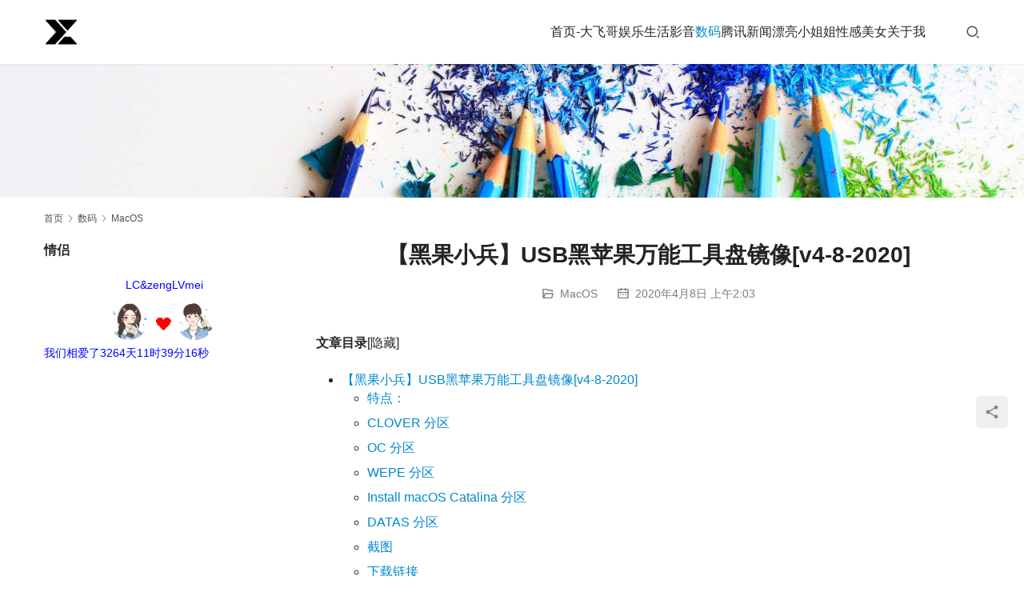

--- FILE ---
content_type: text/html; charset=UTF-8
request_url: http://www.smdk000.com/shuma/mac/26cc52bdc1.html
body_size: 14571
content:
<!DOCTYPE html>
<html lang="zh-CN">
<head>
<meta charset="UTF-8">
<meta http-equiv="X-UA-Compatible" content="IE=edge,chrome=1">
<meta name="renderer" content="webkit">
<meta name="viewport" content="width=device-width,initial-scale=1,maximum-scale=5">
<meta name="format-detection" content="telephone=no">
<title>【黑果小兵】USB黑苹果万能工具盘镜像[v4-8-2020] | 悠然恍若隔世梦</title>
<meta name="description" content="【黑果小兵】USB黑苹果万能工具盘镜像[v4-8-2020]CDIMAGE特点：三个独立的EFI引导分区，同时支持CLOVER / OpenCore / WEPE引导附带exFAT分区，用于装入Windows 10等的iso安装镜像，可直接安装双系统支持UEFI / MBR引导，基本上做到一盘在手，可以直接引导安装某些…">
<meta property="og:type" content="article">
<meta property="og:url" content="http://www.smdk000.com/shuma/mac/26cc52bdc1.html">
<meta property="og:site_name" content="悠然恍若隔世梦">
<meta property="og:title" content="【黑果小兵】USB黑苹果万能工具盘镜像[v4-8-2020]">
<meta property="og:image" content="http://www.smdk000.com/wp-content/uploads/2020/04/9-1587212588.jpeg">
<meta property="og:description" content="【黑果小兵】USB黑苹果万能工具盘镜像[v4-8-2020]CDIMAGE特点：三个独立的EFI引导分区，同时支持CLOVER / OpenCore / WEPE引导附带exFAT分区，用于装入Windows 10等的iso安装镜像，可直接安装双系统支持UEFI / MBR引导，基本上做到一盘在手，可以直接引导安装某些…">
<link rel="canonical" href="http://www.smdk000.com/shuma/mac/26cc52bdc1.html">
<meta name="applicable-device" content="pc,mobile">
<meta http-equiv="Cache-Control" content="no-transform">
<link rel='stylesheet' id='wxsync_main_css-css' href='http://www.smdk000.com/wp-content/plugins/wxsync/libs/wxsync.css?ver=1.0.2' type='text/css' media='screen' />
<link rel='stylesheet' id='stylesheet-css' href='//www.smdk000.com/wp-content/uploads/wpcom/style.5.21.1.1764777269.css?ver=5.21.1' type='text/css' media='all' />
<link rel='stylesheet' id='font-awesome-css' href='http://www.smdk000.com/wp-content/themes/module/themer/assets/css/font-awesome.css?ver=5.21.1' type='text/css' media='all' />
<link rel='stylesheet' id='wp-block-library-css' href='http://www.smdk000.com/wp-includes/css/dist/block-library/style.min.css?ver=6.2.2' type='text/css' media='all' />
<link rel='stylesheet' id='classic-theme-styles-css' href='http://www.smdk000.com/wp-includes/css/classic-themes.min.css?ver=6.2.2' type='text/css' media='all' />
<style id='global-styles-inline-css' type='text/css'>
body{--wp--preset--color--black: #000000;--wp--preset--color--cyan-bluish-gray: #abb8c3;--wp--preset--color--white: #ffffff;--wp--preset--color--pale-pink: #f78da7;--wp--preset--color--vivid-red: #cf2e2e;--wp--preset--color--luminous-vivid-orange: #ff6900;--wp--preset--color--luminous-vivid-amber: #fcb900;--wp--preset--color--light-green-cyan: #7bdcb5;--wp--preset--color--vivid-green-cyan: #00d084;--wp--preset--color--pale-cyan-blue: #8ed1fc;--wp--preset--color--vivid-cyan-blue: #0693e3;--wp--preset--color--vivid-purple: #9b51e0;--wp--preset--gradient--vivid-cyan-blue-to-vivid-purple: linear-gradient(135deg,rgba(6,147,227,1) 0%,rgb(155,81,224) 100%);--wp--preset--gradient--light-green-cyan-to-vivid-green-cyan: linear-gradient(135deg,rgb(122,220,180) 0%,rgb(0,208,130) 100%);--wp--preset--gradient--luminous-vivid-amber-to-luminous-vivid-orange: linear-gradient(135deg,rgba(252,185,0,1) 0%,rgba(255,105,0,1) 100%);--wp--preset--gradient--luminous-vivid-orange-to-vivid-red: linear-gradient(135deg,rgba(255,105,0,1) 0%,rgb(207,46,46) 100%);--wp--preset--gradient--very-light-gray-to-cyan-bluish-gray: linear-gradient(135deg,rgb(238,238,238) 0%,rgb(169,184,195) 100%);--wp--preset--gradient--cool-to-warm-spectrum: linear-gradient(135deg,rgb(74,234,220) 0%,rgb(151,120,209) 20%,rgb(207,42,186) 40%,rgb(238,44,130) 60%,rgb(251,105,98) 80%,rgb(254,248,76) 100%);--wp--preset--gradient--blush-light-purple: linear-gradient(135deg,rgb(255,206,236) 0%,rgb(152,150,240) 100%);--wp--preset--gradient--blush-bordeaux: linear-gradient(135deg,rgb(254,205,165) 0%,rgb(254,45,45) 50%,rgb(107,0,62) 100%);--wp--preset--gradient--luminous-dusk: linear-gradient(135deg,rgb(255,203,112) 0%,rgb(199,81,192) 50%,rgb(65,88,208) 100%);--wp--preset--gradient--pale-ocean: linear-gradient(135deg,rgb(255,245,203) 0%,rgb(182,227,212) 50%,rgb(51,167,181) 100%);--wp--preset--gradient--electric-grass: linear-gradient(135deg,rgb(202,248,128) 0%,rgb(113,206,126) 100%);--wp--preset--gradient--midnight: linear-gradient(135deg,rgb(2,3,129) 0%,rgb(40,116,252) 100%);--wp--preset--duotone--dark-grayscale: url('#wp-duotone-dark-grayscale');--wp--preset--duotone--grayscale: url('#wp-duotone-grayscale');--wp--preset--duotone--purple-yellow: url('#wp-duotone-purple-yellow');--wp--preset--duotone--blue-red: url('#wp-duotone-blue-red');--wp--preset--duotone--midnight: url('#wp-duotone-midnight');--wp--preset--duotone--magenta-yellow: url('#wp-duotone-magenta-yellow');--wp--preset--duotone--purple-green: url('#wp-duotone-purple-green');--wp--preset--duotone--blue-orange: url('#wp-duotone-blue-orange');--wp--preset--font-size--small: 13px;--wp--preset--font-size--medium: 20px;--wp--preset--font-size--large: 36px;--wp--preset--font-size--x-large: 42px;--wp--preset--spacing--20: 0.44rem;--wp--preset--spacing--30: 0.67rem;--wp--preset--spacing--40: 1rem;--wp--preset--spacing--50: 1.5rem;--wp--preset--spacing--60: 2.25rem;--wp--preset--spacing--70: 3.38rem;--wp--preset--spacing--80: 5.06rem;--wp--preset--shadow--natural: 6px 6px 9px rgba(0, 0, 0, 0.2);--wp--preset--shadow--deep: 12px 12px 50px rgba(0, 0, 0, 0.4);--wp--preset--shadow--sharp: 6px 6px 0px rgba(0, 0, 0, 0.2);--wp--preset--shadow--outlined: 6px 6px 0px -3px rgba(255, 255, 255, 1), 6px 6px rgba(0, 0, 0, 1);--wp--preset--shadow--crisp: 6px 6px 0px rgba(0, 0, 0, 1);}:where(.is-layout-flex){gap: 0.5em;}body .is-layout-flow > .alignleft{float: left;margin-inline-start: 0;margin-inline-end: 2em;}body .is-layout-flow > .alignright{float: right;margin-inline-start: 2em;margin-inline-end: 0;}body .is-layout-flow > .aligncenter{margin-left: auto !important;margin-right: auto !important;}body .is-layout-constrained > .alignleft{float: left;margin-inline-start: 0;margin-inline-end: 2em;}body .is-layout-constrained > .alignright{float: right;margin-inline-start: 2em;margin-inline-end: 0;}body .is-layout-constrained > .aligncenter{margin-left: auto !important;margin-right: auto !important;}body .is-layout-constrained > :where(:not(.alignleft):not(.alignright):not(.alignfull)){max-width: var(--wp--style--global--content-size);margin-left: auto !important;margin-right: auto !important;}body .is-layout-constrained > .alignwide{max-width: var(--wp--style--global--wide-size);}body .is-layout-flex{display: flex;}body .is-layout-flex{flex-wrap: wrap;align-items: center;}body .is-layout-flex > *{margin: 0;}:where(.wp-block-columns.is-layout-flex){gap: 2em;}.has-black-color{color: var(--wp--preset--color--black) !important;}.has-cyan-bluish-gray-color{color: var(--wp--preset--color--cyan-bluish-gray) !important;}.has-white-color{color: var(--wp--preset--color--white) !important;}.has-pale-pink-color{color: var(--wp--preset--color--pale-pink) !important;}.has-vivid-red-color{color: var(--wp--preset--color--vivid-red) !important;}.has-luminous-vivid-orange-color{color: var(--wp--preset--color--luminous-vivid-orange) !important;}.has-luminous-vivid-amber-color{color: var(--wp--preset--color--luminous-vivid-amber) !important;}.has-light-green-cyan-color{color: var(--wp--preset--color--light-green-cyan) !important;}.has-vivid-green-cyan-color{color: var(--wp--preset--color--vivid-green-cyan) !important;}.has-pale-cyan-blue-color{color: var(--wp--preset--color--pale-cyan-blue) !important;}.has-vivid-cyan-blue-color{color: var(--wp--preset--color--vivid-cyan-blue) !important;}.has-vivid-purple-color{color: var(--wp--preset--color--vivid-purple) !important;}.has-black-background-color{background-color: var(--wp--preset--color--black) !important;}.has-cyan-bluish-gray-background-color{background-color: var(--wp--preset--color--cyan-bluish-gray) !important;}.has-white-background-color{background-color: var(--wp--preset--color--white) !important;}.has-pale-pink-background-color{background-color: var(--wp--preset--color--pale-pink) !important;}.has-vivid-red-background-color{background-color: var(--wp--preset--color--vivid-red) !important;}.has-luminous-vivid-orange-background-color{background-color: var(--wp--preset--color--luminous-vivid-orange) !important;}.has-luminous-vivid-amber-background-color{background-color: var(--wp--preset--color--luminous-vivid-amber) !important;}.has-light-green-cyan-background-color{background-color: var(--wp--preset--color--light-green-cyan) !important;}.has-vivid-green-cyan-background-color{background-color: var(--wp--preset--color--vivid-green-cyan) !important;}.has-pale-cyan-blue-background-color{background-color: var(--wp--preset--color--pale-cyan-blue) !important;}.has-vivid-cyan-blue-background-color{background-color: var(--wp--preset--color--vivid-cyan-blue) !important;}.has-vivid-purple-background-color{background-color: var(--wp--preset--color--vivid-purple) !important;}.has-black-border-color{border-color: var(--wp--preset--color--black) !important;}.has-cyan-bluish-gray-border-color{border-color: var(--wp--preset--color--cyan-bluish-gray) !important;}.has-white-border-color{border-color: var(--wp--preset--color--white) !important;}.has-pale-pink-border-color{border-color: var(--wp--preset--color--pale-pink) !important;}.has-vivid-red-border-color{border-color: var(--wp--preset--color--vivid-red) !important;}.has-luminous-vivid-orange-border-color{border-color: var(--wp--preset--color--luminous-vivid-orange) !important;}.has-luminous-vivid-amber-border-color{border-color: var(--wp--preset--color--luminous-vivid-amber) !important;}.has-light-green-cyan-border-color{border-color: var(--wp--preset--color--light-green-cyan) !important;}.has-vivid-green-cyan-border-color{border-color: var(--wp--preset--color--vivid-green-cyan) !important;}.has-pale-cyan-blue-border-color{border-color: var(--wp--preset--color--pale-cyan-blue) !important;}.has-vivid-cyan-blue-border-color{border-color: var(--wp--preset--color--vivid-cyan-blue) !important;}.has-vivid-purple-border-color{border-color: var(--wp--preset--color--vivid-purple) !important;}.has-vivid-cyan-blue-to-vivid-purple-gradient-background{background: var(--wp--preset--gradient--vivid-cyan-blue-to-vivid-purple) !important;}.has-light-green-cyan-to-vivid-green-cyan-gradient-background{background: var(--wp--preset--gradient--light-green-cyan-to-vivid-green-cyan) !important;}.has-luminous-vivid-amber-to-luminous-vivid-orange-gradient-background{background: var(--wp--preset--gradient--luminous-vivid-amber-to-luminous-vivid-orange) !important;}.has-luminous-vivid-orange-to-vivid-red-gradient-background{background: var(--wp--preset--gradient--luminous-vivid-orange-to-vivid-red) !important;}.has-very-light-gray-to-cyan-bluish-gray-gradient-background{background: var(--wp--preset--gradient--very-light-gray-to-cyan-bluish-gray) !important;}.has-cool-to-warm-spectrum-gradient-background{background: var(--wp--preset--gradient--cool-to-warm-spectrum) !important;}.has-blush-light-purple-gradient-background{background: var(--wp--preset--gradient--blush-light-purple) !important;}.has-blush-bordeaux-gradient-background{background: var(--wp--preset--gradient--blush-bordeaux) !important;}.has-luminous-dusk-gradient-background{background: var(--wp--preset--gradient--luminous-dusk) !important;}.has-pale-ocean-gradient-background{background: var(--wp--preset--gradient--pale-ocean) !important;}.has-electric-grass-gradient-background{background: var(--wp--preset--gradient--electric-grass) !important;}.has-midnight-gradient-background{background: var(--wp--preset--gradient--midnight) !important;}.has-small-font-size{font-size: var(--wp--preset--font-size--small) !important;}.has-medium-font-size{font-size: var(--wp--preset--font-size--medium) !important;}.has-large-font-size{font-size: var(--wp--preset--font-size--large) !important;}.has-x-large-font-size{font-size: var(--wp--preset--font-size--x-large) !important;}
.wp-block-navigation a:where(:not(.wp-element-button)){color: inherit;}
:where(.wp-block-columns.is-layout-flex){gap: 2em;}
.wp-block-pullquote{font-size: 1.5em;line-height: 1.6;}
</style>
<link rel='stylesheet' id='bbp-default-css' href='http://www.smdk000.com/wp-content/plugins/bbpress/templates/default/css/bbpress.min.css?ver=2.6.9' type='text/css' media='all' />
<link rel='stylesheet' id='wpdm-font-awesome-css' href='http://www.smdk000.com/wp-content/plugins/download-manager/assets/fontawesome/css/all.min.css?ver=6.2.2' type='text/css' media='all' />
<link rel='stylesheet' id='wpdm-frontend-css-css' href='http://www.smdk000.com/wp-content/plugins/download-manager/assets/bootstrap/css/bootstrap.min.css?ver=6.2.2' type='text/css' media='all' />
<link rel='stylesheet' id='wpdm-front-css' href='http://www.smdk000.com/wp-content/plugins/download-manager/assets/css/front.css?ver=6.2.2' type='text/css' media='all' />
<link rel='stylesheet' id='minapperprismCSS-css' href='http://www.smdk000.com/wp-content/plugins/rest-api-to-wechat/includes/css/prism/prism.css?ver=6.2.2' type='text/css' media='all' />
<link rel='stylesheet' id='minapperprismsToolbarCSS-css' href='http://www.smdk000.com/wp-content/plugins/rest-api-to-wechat/includes/css/prism/prism-toolbar.css?ver=6.2.2' type='text/css' media='all' />
<link rel='stylesheet' id='minapperprismLinenumbersCSS-css' href='http://www.smdk000.com/wp-content/plugins/rest-api-to-wechat/includes/css/prism/prism-line-numbers.css?ver=6.2.2' type='text/css' media='all' />
<link rel='stylesheet' id='minapperprismsShowLanguageCSS-css' href='http://www.smdk000.com/wp-content/plugins/rest-api-to-wechat/includes/css/prism/prism-show-language.css?ver=6.2.2' type='text/css' media='all' />
<link rel='stylesheet' id='ce_responsive-css' href='http://www.smdk000.com/wp-content/plugins/simple-embed-code/css/video-container.min.css?ver=2.3.8' type='text/css' media='all' />
<link rel='stylesheet' id='wbp-magicpost-css' href='http://www.smdk000.com/wp-content/plugins/magicpost/assets/wbp_magicpost.css?ver=1.3.0' type='text/css' media='all' />
<script type='text/javascript' src='http://www.smdk000.com/wp-includes/js/jquery/jquery.min.js?ver=3.6.4' id='jquery-core-js'></script>
<script type='text/javascript' src='http://www.smdk000.com/wp-includes/js/jquery/jquery-migrate.min.js?ver=3.4.0' id='jquery-migrate-js'></script>
<script type='text/javascript' src='http://www.smdk000.com/wp-content/plugins/download-manager/assets/bootstrap/js/popper.min.js?ver=6.2.2' id='wpdm-poper-js'></script>
<script type='text/javascript' src='http://www.smdk000.com/wp-content/plugins/download-manager/assets/bootstrap/js/bootstrap.min.js?ver=6.2.2' id='wpdm-frontend-js-js'></script>
<script type='text/javascript' id='wpdm-frontjs-js-extra'>
/* <![CDATA[ */
var wpdm_url = {"home":"http:\/\/www.smdk000.com\/","site":"http:\/\/www.smdk000.com\/","ajax":"http:\/\/www.smdk000.com\/wp-admin\/admin-ajax.php"};
var wpdm_js = {"spinner":"<i class=\"fas fa-sun fa-spin\"><\/i>","client_id":"2160f2f02deefa26960b41bd0ef3db67"};
var wpdm_strings = {"pass_var":"Password Verified!","pass_var_q":"Please click following button to start download.","start_dl":"Start Download"};
/* ]]> */
</script>
<script type='text/javascript' src='http://www.smdk000.com/wp-content/plugins/download-manager/assets/js/front.js?ver=3.2.86' id='wpdm-frontjs-js'></script>
<script type='text/javascript' src='http://www.smdk000.com/wp-content/plugins/rest-api-to-wechat/includes/js/prism/prism.min.js?ver=6.2.2' id='minapperprismJS-js'></script>
<script type='text/javascript' src='http://www.smdk000.com/wp-content/plugins/rest-api-to-wechat/includes/js/prism/prism-toolbar.js?ver=6.2.2' id='minapperprismToolbarJS-js'></script>
<script type='text/javascript' src='http://www.smdk000.com/wp-content/plugins/rest-api-to-wechat/includes/js/prism/prism-line-numbers.js?ver=6.2.2' id='minapperprismLinenumbersJS-js'></script>
<script type='text/javascript' src='http://www.smdk000.com/wp-content/plugins/rest-api-to-wechat/includes/js/prism/prism-show-language.js?ver=6.2.2' id='minapperprismShowLanguageJS-js'></script>
<script type='text/javascript' src='http://www.smdk000.com/wp-content/plugins/rest-api-to-wechat/includes/js/prism/prism-copy-to-clipboard.js?ver=6.2.2' id='minapperprismCopyToClipboardJS-js'></script>
<script type='text/javascript' id='wp-statistics-tracker-js-extra'>
/* <![CDATA[ */
var WP_Statistics_Tracker_Object = {"hitRequestUrl":"http:\/\/www.smdk000.com\/wp-json\/wp-statistics\/v2\/hit?wp_statistics_hit_rest=yes&track_all=1&current_page_type=post&current_page_id=9408&search_query&page_uri=L3NodW1hL21hYy8yNmNjNTJiZGMxLmh0bWw","keepOnlineRequestUrl":"http:\/\/www.smdk000.com\/wp-json\/wp-statistics\/v2\/online?wp_statistics_hit_rest=yes&track_all=1&current_page_type=post&current_page_id=9408&search_query&page_uri=L3NodW1hL21hYy8yNmNjNTJiZGMxLmh0bWw","option":{"dntEnabled":false,"cacheCompatibility":""}};
/* ]]> */
</script>
<script type='text/javascript' src='http://www.smdk000.com/wp-content/plugins/wp-statistics/assets/js/tracker.js?ver=6.2.2' id='wp-statistics-tracker-js'></script>
<link rel="EditURI" type="application/rsd+xml" title="RSD" href="http://www.smdk000.com/xmlrpc.php?rsd" />
<link rel="wlwmanifest" type="application/wlwmanifest+xml" href="http://www.smdk000.com/wp-includes/wlwmanifest.xml" />
<script type="text/javascript">

</script>
<style type="text/css">

</style>
<!-- Analytics by WP Statistics v14.5.2 - https://wp-statistics.com/ -->
<link rel="icon" href="http://www.smdk000.com/wp-content/uploads/2018/02/cropped-梦.png" sizes="32x32" />
<link rel="icon" href="http://www.smdk000.com/wp-content/uploads/2018/02/cropped-梦.png" sizes="192x192" />
<link rel="apple-touch-icon" href="http://www.smdk000.com/wp-content/uploads/2018/02/cropped-梦.png" />
<meta name="msapplication-TileImage" content="http://www.smdk000.com/wp-content/uploads/2018/02/cropped-梦.png" />
<meta name="generator" content="WordPress Download Manager 3.2.86" />
                <style>
        /* WPDM Link Template Styles */        </style>
                <style>

            :root {
                --color-primary: #4a8eff;
                --color-primary-rgb: 74, 142, 255;
                --color-primary-hover: #5998ff;
                --color-primary-active: #3281ff;
                --color-secondary: #6c757d;
                --color-secondary-rgb: 108, 117, 125;
                --color-secondary-hover: #6c757d;
                --color-secondary-active: #6c757d;
                --color-success: #018e11;
                --color-success-rgb: 1, 142, 17;
                --color-success-hover: #0aad01;
                --color-success-active: #0c8c01;
                --color-info: #2CA8FF;
                --color-info-rgb: 44, 168, 255;
                --color-info-hover: #2CA8FF;
                --color-info-active: #2CA8FF;
                --color-warning: #FFB236;
                --color-warning-rgb: 255, 178, 54;
                --color-warning-hover: #FFB236;
                --color-warning-active: #FFB236;
                --color-danger: #ff5062;
                --color-danger-rgb: 255, 80, 98;
                --color-danger-hover: #ff5062;
                --color-danger-active: #ff5062;
                --color-green: #30b570;
                --color-blue: #0073ff;
                --color-purple: #8557D3;
                --color-red: #ff5062;
                --color-muted: rgba(69, 89, 122, 0.6);
                --wpdm-font: "Rubik", -apple-system, BlinkMacSystemFont, "Segoe UI", Roboto, Helvetica, Arial, sans-serif, "Apple Color Emoji", "Segoe UI Emoji", "Segoe UI Symbol";
            }

            .wpdm-download-link.btn.btn-primary {
                border-radius: 4px;
            }


        </style>
        <!--[if lte IE 11]><script src="http://www.smdk000.com/wp-content/themes/module/js/update.js"></script><![endif]-->
</head>
<body class="post-template-default single single-post postid-9408 single-format-standard lang-cn header-fixed">
<header id="header" class="header">
    <div class="container header-wrap">
        <div class="navbar-header">
                        <div class="logo">
                <a href="http://www.smdk000.com/" rel="home"><img src="http://www.smdk000.com/wp-content/uploads/2024/03/20240322113738603.png" alt="悠然恍若隔世梦"></a>
            </div>
            <button type="button" class="navbar-toggle collapsed" data-toggle="collapse" data-target=".navbar-menu">
                <span class="icon-bar icon-bar-1"></span>
                <span class="icon-bar icon-bar-2"></span>
                <span class="icon-bar icon-bar-3"></span>
            </button>
        </div>

        <nav class="collapse navbar-collapse navbar-menu navbar-right mobile-style-0">
            <ul id="menu-%e4%b8%bb%e9%a2%98" class="nav navbar-nav main-menu wpcom-adv-menu menu-hover-style-1"><li class="menu-item"><a href="http://www.smdk000.com/">首页-大飞哥</a></li>
<li class="menu-item dropdown"><a href="http://www.smdk000.com/category/ylsh" class="dropdown-toggle">娱乐生活</a>
<ul class="dropdown-menu menu-item-wrap menu-item-col-4">
	<li class="menu-item"><a href="http://www.smdk000.com/category/ylsh/%e6%91%84%e5%bd%b1">摄影</a></li>
	<li class="menu-item"><a href="http://www.smdk000.com/category/ylsh/ly">旅游</a></li>
	<li class="menu-item"><a href="http://www.smdk000.com/category/ylsh/rz">日志</a></li>
	<li class="menu-item"><a href="http://www.smdk000.com/category/ylsh/qs">趣事</a></li>
</ul>
</li>
<li class="menu-item dropdown"><a href="http://www.smdk000.com/category/yy" class="dropdown-toggle">影音</a>
<ul class="dropdown-menu menu-item-wrap menu-item-col-3">
	<li class="menu-item"><a href="http://www.smdk000.com/category/yy/wd">文档</a></li>
	<li class="menu-item"><a href="http://www.smdk000.com/category/yy/mj">美到爆的孙允珠</a></li>
	<li class="menu-item"><a href="http://www.smdk000.com/category/yy/mw">美文</a></li>
</ul>
</li>
<li class="menu-item current-post-ancestor active dropdown"><a href="http://www.smdk000.com/category/shuma" class="dropdown-toggle">数码</a>
<ul class="dropdown-menu menu-item-wrap menu-item-col-4">
	<li class="menu-item"><a href="http://www.smdk000.com/category/shuma/itzx">IT资讯</a></li>
	<li class="menu-item"><a href="http://www.smdk000.com/category/shuma/itzx/%e5%85%ac%e5%91%8a">公告</a></li>
	<li class="menu-item current-post-ancestor current-post-parent active"><a href="http://www.smdk000.com/category/shuma/mac">MacOS</a></li>
	<li class="menu-item"><a href="http://www.smdk000.com/category/shuma/rj">软件</a></li>
</ul>
</li>
<li class="menu-item"><a href="http://www.smdk000.com/category/txxw">腾讯新闻</a></li>
<li class="menu-item"><a href="http://www.smdk000.com/category/plxjj">漂亮小姐姐</a></li>
<li class="menu-item"><a href="http://www.smdk000.com/category/piaolgirls">性感美女</a></li>
<li class="menu-item"><a href="http://www.smdk000.com/%e5%85%b3%e4%ba%8e%e6%88%91">关于我</a></li>
</ul><!-- /.navbar-collapse -->

            <div class="navbar-action">
                                    <div class="search-index">
                        <a class="search-icon" href="javascript:;" aria-label="搜索"><i class="wpcom-icon wi"><svg aria-hidden="true"><use xlink:href="#wi-search"></use></svg></i></a>
                        <form class="search-form" action="http://www.smdk000.com" method="get" role="search">
    <input type="text" class="keyword" name="s" maxlength="100" placeholder="输入关键词搜索..." value="">
    <button type="submit" class="submit" aria-label="Search"><i class="wpcom-icon wi"><svg aria-hidden="true"><use xlink:href="#wi-search"></use></svg></i></button>
</form>                    </div><!-- /.search-index -->
                                
                            </div>
        </nav>
    </div><!-- /.container -->
</header>
<div id="wrap">
<div class="banner banner-style-none">
    <img class="banner-img" src="http://www.smdk000.com/wp-content/themes/module/images/banner.jpg" alt="banner">
            <div class="banner-content">
            <div class="container">
                                            </div>
        </div>
    </div>
    <div class="container wrap">
        <ol class="breadcrumb" vocab="https://schema.org/" typeof="BreadcrumbList"><li class="home" property="itemListElement" typeof="ListItem"><a href="http://www.smdk000.com" property="item" typeof="WebPage"><span property="name" class="hide">悠然恍若隔世梦</span>首页</a><meta property="position" content="1"></li><li property="itemListElement" typeof="ListItem"><i class="wpcom-icon wi"><svg aria-hidden="true"><use xlink:href="#wi-arrow-right-3"></use></svg></i><a href="http://www.smdk000.com/category/shuma" property="item" typeof="WebPage"><span property="name">数码</span></a><meta property="position" content="2"></li><li property="itemListElement" typeof="ListItem"><i class="wpcom-icon wi"><svg aria-hidden="true"><use xlink:href="#wi-arrow-right-3"></use></svg></i><a href="http://www.smdk000.com/category/shuma/mac" property="item" typeof="WebPage"><span property="name">MacOS</span></a><meta property="position" content="3"></li></ol>        <div class="main">
                            <div class="entry">
                                        <h1 class="entry-title">【黑果小兵】USB黑苹果万能工具盘镜像[v4-8-2020]</h1>
                    <div class="entry-meta">
        <span class="entry-emta-item"><i class="wpcom-icon wi"><svg aria-hidden="true"><use xlink:href="#wi-folder-open"></use></svg></i> <a href="http://www.smdk000.com/category/shuma/mac" rel="category tag">MacOS</a></span>
    <time class="entry-emta-item entry-date published" datetime="2020-04-08T02:03:36+08:00" pubdate>
        <i class="wpcom-icon wi"><svg aria-hidden="true"><use xlink:href="#wi-date"></use></svg></i> 2020年4月8日 上午2:03    </time>
    </div>                                        <div class="entry-content">
                        <div id="toc">
<p class="toc-title"><strong>文章目录</strong><span class="toc-controller toc-controller-show">[隐藏]</span></p>
<ul>
<li class="toc-level1"><a href="#toc_1">【黑果小兵】USB黑苹果万能工具盘镜像[v4-8-2020]</a>
<ul>
<li class="toc-level2"><a href="#toc_2">特点：</a></li>
<li class="toc-level2"><a href="#toc_3">CLOVER 分区</a></li>
<li class="toc-level2"><a href="#toc_4">OC 分区</a></li>
<li class="toc-level2"><a href="#toc_5">WEPE 分区</a></li>
<li class="toc-level2"><a href="#toc_6">Install macOS Catalina 分区</a></li>
<li class="toc-level2"><a href="#toc_7">DATAS 分区</a></li>
<li class="toc-level2"><a href="#toc_8">截图</a></li>
<li class="toc-level2"><a href="#toc_9">下载链接</a></li>
</ul>
</li>
</ul>
</div>
<div class="bpp-post-content">
<section style="font-size: 16px;color: black;padding-right: 10px;padding-left: 10px;line-height: 1.6;letter-spacing: 0px;text-align: left;margin-top: -10px;font-family: PingFangSC-Light">
<h1 class="toc-index" style="margin-top: 30px;margin-bottom: 15px;font-weight: bold;font-size: 1.3em" id="toc_1"><span></span><span style="font-weight: normal;color: #ffffff;padding: 3px 10px 1px;margin-right: 3px">【黑果小兵】USB黑苹果万能工具盘镜像[v4-8-2020]</span></h1>
<figure style="margin-top: 10px;margin-bottom: 10px"><noscript><img decoding="async" style="border-radius: 0px 0px 5px 5px;margin: 20px auto;width: 85%;height: 100%" src="http://www.smdk000.com/wp-content/uploads/2020/04/7-1587212589.png" class=" aligncenter" alt="【黑果小兵】USB黑苹果万能工具盘镜像[v4-8-2020]" title="【黑果小兵】USB黑苹果万能工具盘镜像[v4-8-2020]" /></noscript><img decoding="async" style="border-radius: 0px 0px 5px 5px;margin: 20px auto;width: 85%;height: 100%" src="http://www.smdk000.com/wp-content/themes/module/themer/assets/images/lazy.png" data-original="http://www.smdk000.com/wp-content/uploads/2020/04/7-1587212589.png" class=" aligncenter j-lazy" alt="【黑果小兵】USB黑苹果万能工具盘镜像[v4-8-2020]" title="【黑果小兵】USB黑苹果万能工具盘镜像[v4-8-2020]" /><figcaption style="margin-top: 5px;text-align: center;font-size: 12px">CDIMAGE</figcaption></figure>
<h2 class="toc-index" style="font-weight: bold;font-size: 22px;margin-top: 20px;margin-right: 10px" id="toc_2"><span></span><span style="font-family: STHeitiSC-Light;font-size: 18px;font-weight: bolder;padding-left: 10px">特点：</span></h2>
<ul style="margin-top: 8px;margin-bottom: 8px;padding-left: 25px;font-size: 14px" class="list-paddingleft-2">
<li>
<section style="margin-top: 5px;margin-bottom: 5px;line-height: 26px;font-size: 13px">三个独立的<code style="font-size: 14px;padding: 2px 4px;border-radius: 4px;margin-right: 2px;margin-left: 2px;, Consolas, Monaco, Menlo, monospace">EFI</code>引导分区，同时支持<code style="font-size: 14px;padding: 2px 4px;border-radius: 4px;margin-right: 2px;margin-left: 2px;, Consolas, Monaco, Menlo, monospace">CLOVER</code> / <code style="font-size: 14px;padding: 2px 4px;border-radius: 4px;margin-right: 2px;margin-left: 2px;, Consolas, Monaco, Menlo, monospace">OpenCore</code> / <code style="font-size: 14px;padding: 2px 4px;border-radius: 4px;margin-right: 2px;margin-left: 2px;, Consolas, Monaco, Menlo, monospace">WEPE</code>引导</section>
</li>
<li>
<section style="margin-top: 5px;margin-bottom: 5px;line-height: 26px;font-size: 13px">附带<code style="font-size: 14px;padding: 2px 4px;border-radius: 4px;margin-right: 2px;margin-left: 2px;, Consolas, Monaco, Menlo, monospace">exFAT</code>分区，用于装入<code style="font-size: 14px;padding: 2px 4px;border-radius: 4px;margin-right: 2px;margin-left: 2px;, Consolas, Monaco, Menlo, monospace">Windows 10</code>等的<code style="font-size: 14px;padding: 2px 4px;border-radius: 4px;margin-right: 2px;margin-left: 2px;, Consolas, Monaco, Menlo, monospace">iso</code>安装镜像，可直接安装双系统</section>
</li>
<li>
<section style="margin-top: 5px;margin-bottom: 5px;line-height: 26px;font-size: 13px">支持<code style="font-size: 14px;padding: 2px 4px;border-radius: 4px;margin-right: 2px;margin-left: 2px;, Consolas, Monaco, Menlo, monospace">UEFI</code> / <code style="font-size: 14px;padding: 2px 4px;border-radius: 4px;margin-right: 2px;margin-left: 2px;, Consolas, Monaco, Menlo, monospace">MBR</code>引导，基本上做到一盘在手，可以直接引导安装某些不支持<code style="font-size: 14px;padding: 2px 4px;border-radius: 4px;margin-right: 2px;margin-left: 2px;, Consolas, Monaco, Menlo, monospace">UEFI</code>引导方式的机型，比如<code style="font-size: 14px;padding: 2px 4px;border-radius: 4px;margin-right: 2px;margin-left: 2px;, Consolas, Monaco, Menlo, monospace">Dell inspiron 7559</code>等。</section>
</li>
</ul>
<h2 class="toc-index" style="font-weight: bold;font-size: 22px;margin-top: 20px;margin-right: 10px" id="toc_3"><span></span><span style="font-family: STHeitiSC-Light;font-size: 18px;font-weight: bolder;padding-left: 10px"><code>CLOVER</code> 分区</span></h2>
<p style="padding-top: 8px;padding-bottom: 8px;margin: 10px;line-height: 1.75;letter-spacing: 0.2em;font-size: 14px">容量：<code style="padding: 2px 4px;border-radius: 4px;margin-right: 2px;margin-left: 2px;, Consolas, Monaco, Menlo, monospace">200MB</code></p>
<ul style="margin-top: 8px;margin-bottom: 8px;padding-left: 25px;font-size: 14px" class="list-paddingleft-2">
<li>
<section style="margin-top: 5px;margin-bottom: 5px;line-height: 26px;font-size: 13px">更新<code style="font-size: 14px;padding: 2px 4px;border-radius: 4px;margin-right: 2px;margin-left: 2px;, Consolas, Monaco, Menlo, monospace">CLOVER</code>到<code style="font-size: 14px;padding: 2px 4px;border-radius: 4px;margin-right: 2px;margin-left: 2px;, Consolas, Monaco, Menlo, monospace">v2.5k r5109</code></section>
</li>
<li>
<section style="margin-top: 5px;margin-bottom: 5px;line-height: 26px;font-size: 13px">更新<code style="font-size: 14px;padding: 2px 4px;border-radius: 4px;margin-right: 2px;margin-left: 2px;, Consolas, Monaco, Menlo, monospace">Lilu</code> <code style="font-size: 14px;padding: 2px 4px;border-radius: 4px;margin-right: 2px;margin-left: 2px;, Consolas, Monaco, Menlo, monospace">v1.4.3</code></section>
</li>
<li>
<section style="margin-top: 5px;margin-bottom: 5px;line-height: 26px;font-size: 13px">更新<code style="font-size: 14px;padding: 2px 4px;border-radius: 4px;margin-right: 2px;margin-left: 2px;, Consolas, Monaco, Menlo, monospace">AppleALC</code> <code style="font-size: 14px;padding: 2px 4px;border-radius: 4px;margin-right: 2px;margin-left: 2px;, Consolas, Monaco, Menlo, monospace">v1.4.8</code></section>
</li>
<li>
<section style="margin-top: 5px;margin-bottom: 5px;line-height: 26px;font-size: 13px">更新<code style="font-size: 14px;padding: 2px 4px;border-radius: 4px;margin-right: 2px;margin-left: 2px;, Consolas, Monaco, Menlo, monospace">WhatEverGreen</code> <code style="font-size: 14px;padding: 2px 4px;border-radius: 4px;margin-right: 2px;margin-left: 2px;, Consolas, Monaco, Menlo, monospace">v1.3.8</code></section>
</li>
<li>
<section style="margin-top: 5px;margin-bottom: 5px;line-height: 26px;font-size: 13px">更新<code style="font-size: 14px;padding: 2px 4px;border-radius: 4px;margin-right: 2px;margin-left: 2px;, Consolas, Monaco, Menlo, monospace">VirtualSMC</code> <code style="font-size: 14px;padding: 2px 4px;border-radius: 4px;margin-right: 2px;margin-left: 2px;, Consolas, Monaco, Menlo, monospace">v1.1.2</code></section>
</li>
<li>
<section style="margin-top: 5px;margin-bottom: 5px;line-height: 26px;font-size: 13px">更新<code style="font-size: 14px;padding: 2px 4px;border-radius: 4px;margin-right: 2px;margin-left: 2px;, Consolas, Monaco, Menlo, monospace">USBInjectAll</code> <code style="font-size: 14px;padding: 2px 4px;border-radius: 4px;margin-right: 2px;margin-left: 2px;, Consolas, Monaco, Menlo, monospace">v0.7.4</code> 增加新的USB主控</section>
</li>
</ul>
<h2 class="toc-index" style="font-weight: bold;font-size: 22px;margin-top: 20px;margin-right: 10px" id="toc_4"><span></span><span style="font-family: STHeitiSC-Light;font-size: 18px;font-weight: bolder;padding-left: 10px"><code>OC</code> 分区</span></h2>
<p style="padding-top: 8px;padding-bottom: 8px;margin: 10px;line-height: 1.75;letter-spacing: 0.2em;font-size: 14px">容量：<code style="padding: 2px 4px;border-radius: 4px;margin-right: 2px;margin-left: 2px;, Consolas, Monaco, Menlo, monospace">200MB</code></p>
<ul style="margin-top: 8px;margin-bottom: 8px;padding-left: 25px;font-size: 14px" class="list-paddingleft-2">
<li>
<section style="margin-top: 5px;margin-bottom: 5px;line-height: 26px;font-size: 13px">默认内置机型<code style="font-size: 14px;padding: 2px 4px;border-radius: 4px;margin-right: 2px;margin-left: 2px;, Consolas, Monaco, Menlo, monospace">小新PRO 13</code> <code style="font-size: 14px;padding: 2px 4px;border-radius: 4px;margin-right: 2px;margin-left: 2px;, Consolas, Monaco, Menlo, monospace">2019 &amp; 2020</code></section>
</li>
<li>
<section style="margin-top: 5px;margin-bottom: 5px;line-height: 26px;font-size: 13px">其它机型请做相应替换食用</section>
</li>
</ul>
<h2 class="toc-index" style="font-weight: bold;font-size: 22px;margin-top: 20px;margin-right: 10px" id="toc_5"><span></span><span style="font-family: STHeitiSC-Light;font-size: 18px;font-weight: bolder;padding-left: 10px"><code>WEPE</code> 分区</span></h2>
<p style="padding-top: 8px;padding-bottom: 8px;margin: 10px;line-height: 1.75;letter-spacing: 0.2em;font-size: 14px">容量：<code style="padding: 2px 4px;border-radius: 4px;margin-right: 2px;margin-left: 2px;, Consolas, Monaco, Menlo, monospace">400MB</code></p>
<p style="padding-top: 8px;padding-bottom: 8px;margin: 10px;line-height: 1.75;letter-spacing: 0.2em;font-size: 14px"><code style="padding: 2px 4px;border-radius: 4px;margin-right: 2px;margin-left: 2px;, Consolas, Monaco, Menlo, monospace">微PE工具箱v2.0维护盘增强版64位20200330</code>版本特点</p>
<ul style="margin-top: 8px;margin-bottom: 8px;padding-left: 25px;font-size: 14px" class="list-paddingleft-2">
<li>
<section style="margin-top: 5px;margin-bottom: 5px;line-height: 26px;font-size: 13px">
<p style="padding-top: 8px;padding-bottom: 8px;color: black;margin: 10px;line-height: 1.75;letter-spacing: 0.2em;font-size: 14px">此维护盘增强版及合盘，纯净无广告，由027sun个人长期更新维护！</p>
</section>
</li>
<li>
<section style="margin-top: 5px;margin-bottom: 5px;line-height: 26px;font-size: 13px">
<p style="padding-top: 8px;padding-bottom: 8px;color: black;margin: 10px;line-height: 1.75;letter-spacing: 0.2em;font-size: 14px">在原版基础上升级了内核，增加了些常用工具，使经典微PE更加实用。</p>
</section>
</li>
<li>
<section style="margin-top: 5px;margin-bottom: 5px;line-height: 26px;font-size: 13px">
<p style="padding-top: 8px;padding-bottom: 8px;color: black;margin: 10px;line-height: 1.75;letter-spacing: 0.2em;font-size: 14px">外置工具可在U盘根目录下创建PETOOLS文件夹将各种工具放入里面。</p>
</section>
</li>
<li>
<section style="margin-top: 5px;margin-bottom: 5px;line-height: 26px;font-size: 13px">
<p style="padding-top: 8px;padding-bottom: 8px;color: black;margin: 10px;line-height: 1.75;letter-spacing: 0.2em;font-size: 14px">更新修改内核集成Office迷你版，增加更新维护工具；</p>
</section>
</li>
<li>
<section style="margin-top: 5px;margin-bottom: 5px;line-height: 26px;font-size: 13px">
<p style="padding-top: 8px;padding-bottom: 8px;color: black;margin: 10px;line-height: 1.75;letter-spacing: 0.2em;font-size: 14px">在由kcyou修复DISM及内核的微PE2.0版核心上进一步DIY折腾而来。</p>
</section>
</li>
</ul>
<h2 class="toc-index" style="font-weight: bold;font-size: 22px;margin-top: 20px;margin-right: 10px" id="toc_6"><span></span><span style="font-family: STHeitiSC-Light;font-size: 18px;font-weight: bolder;padding-left: 10px"><strong style="font-weight: border"><code>Install macOS Catalina</code> 分区</strong></span></h2>
<ul style="margin-top: 8px;margin-bottom: 8px;padding-left: 25px;font-size: 14px" class="list-paddingleft-2">
<li>
<section style="margin-top: 5px;margin-bottom: 5px;line-height: 26px;font-size: 13px">内置<code style="font-size: 14px;padding: 2px 4px;border-radius: 4px;margin-right: 2px;margin-left: 2px;, Consolas, Monaco, Menlo, monospace">10.15.4</code> <code style="font-size: 14px;padding: 2px 4px;border-radius: 4px;margin-right: 2px;margin-left: 2px;, Consolas, Monaco, Menlo, monospace">19E266</code> 安装镜像</section>
</li>
</ul>
<h2 class="toc-index" style="font-weight: bold;font-size: 22px;margin-top: 20px;margin-right: 10px" id="toc_7"><span></span><span style="font-family: STHeitiSC-Light;font-size: 18px;font-weight: bolder;padding-left: 10px"><code>DATAS</code> 分区</span></h2>
<p style="padding-top: 8px;padding-bottom: 8px;margin: 10px;line-height: 1.75;letter-spacing: 0.2em;font-size: 14px">容量：<code style="padding: 2px 4px;border-radius: 4px;margin-right: 2px;margin-left: 2px;, Consolas, Monaco, Menlo, monospace">5000MB</code></p>
<ul style="margin-top: 8px;margin-bottom: 8px;padding-left: 25px;font-size: 14px" class="list-paddingleft-2">
<li>
<section style="margin-top: 5px;margin-bottom: 5px;line-height: 26px;font-size: 13px">默认格式成<code style="font-size: 14px;padding: 2px 4px;border-radius: 4px;margin-right: 2px;margin-left: 2px;, Consolas, Monaco, Menlo, monospace">exFAT</code>，方便保存<code style="font-size: 14px;padding: 2px 4px;border-radius: 4px;margin-right: 2px;margin-left: 2px;, Consolas, Monaco, Menlo, monospace">MicroSoft Windows 10</code> 光盘镜像以及其它数据用</section>
</li>
</ul>
<h2 class="toc-index" style="font-weight: bold;font-size: 22px;margin-top: 20px;margin-right: 10px" id="toc_8"><span></span><span style="font-family: STHeitiSC-Light;font-size: 18px;font-weight: bolder;padding-left: 10px">截图</span></h2>
<figure style="margin-top: 10px;margin-bottom: 10px"><noscript><img decoding="async" style="border-radius: 0px 0px 5px 5px;margin: 20px auto;width: 85%;height: 100%" src="http://www.smdk000.com/wp-content/uploads/2020/04/0-1587212591.png" class=" aligncenter" alt="【黑果小兵】USB黑苹果万能工具盘镜像[v4-8-2020]" title="【黑果小兵】USB黑苹果万能工具盘镜像[v4-8-2020]" /></noscript><img decoding="async" style="border-radius: 0px 0px 5px 5px;margin: 20px auto;width: 85%;height: 100%" src="http://www.smdk000.com/wp-content/themes/module/themer/assets/images/lazy.png" data-original="http://www.smdk000.com/wp-content/uploads/2020/04/0-1587212591.png" class=" aligncenter j-lazy" alt="【黑果小兵】USB黑苹果万能工具盘镜像[v4-8-2020]" title="【黑果小兵】USB黑苹果万能工具盘镜像[v4-8-2020]" /><figcaption style="margin-top: 5px;text-align: center;font-size: 12px">CDIMAGE</figcaption></figure>
<figure style="margin-top: 10px;margin-bottom: 10px"><noscript><img decoding="async" style="border-radius: 0px 0px 5px 5px;margin: 20px auto;width: 85%;height: 100%" src="http://www.smdk000.com/wp-content/uploads/2020/04/9-1587212594.png" class=" aligncenter" alt="【黑果小兵】USB黑苹果万能工具盘镜像[v4-8-2020]" title="【黑果小兵】USB黑苹果万能工具盘镜像[v4-8-2020]" /></noscript><img decoding="async" style="border-radius: 0px 0px 5px 5px;margin: 20px auto;width: 85%;height: 100%" src="http://www.smdk000.com/wp-content/themes/module/themer/assets/images/lazy.png" data-original="http://www.smdk000.com/wp-content/uploads/2020/04/9-1587212594.png" class=" aligncenter j-lazy" alt="【黑果小兵】USB黑苹果万能工具盘镜像[v4-8-2020]" title="【黑果小兵】USB黑苹果万能工具盘镜像[v4-8-2020]" /><figcaption style="margin-top: 5px;text-align: center;font-size: 12px">CLOVER</figcaption></figure>
<figure style="margin-top: 10px;margin-bottom: 10px"><noscript><img decoding="async" style="border-radius: 0px 0px 5px 5px;margin: 20px auto;width: 85%;height: 100%" src="http://www.smdk000.com/wp-content/uploads/2020/04/5-1587212596.png" class=" aligncenter" alt="【黑果小兵】USB黑苹果万能工具盘镜像[v4-8-2020]" title="【黑果小兵】USB黑苹果万能工具盘镜像[v4-8-2020]" /></noscript><img decoding="async" style="border-radius: 0px 0px 5px 5px;margin: 20px auto;width: 85%;height: 100%" src="http://www.smdk000.com/wp-content/themes/module/themer/assets/images/lazy.png" data-original="http://www.smdk000.com/wp-content/uploads/2020/04/5-1587212596.png" class=" aligncenter j-lazy" alt="【黑果小兵】USB黑苹果万能工具盘镜像[v4-8-2020]" title="【黑果小兵】USB黑苹果万能工具盘镜像[v4-8-2020]" /><figcaption style="margin-top: 5px;text-align: center;font-size: 12px">Install_macOS_Catalina</figcaption></figure>
<figure style="margin-top: 10px;margin-bottom: 10px"><noscript><img decoding="async" style="border-radius: 0px 0px 5px 5px;margin: 20px auto;width: 85%;height: 100%" src="http://www.smdk000.com/wp-content/uploads/2020/04/2-1587212599.png" class=" aligncenter" alt="【黑果小兵】USB黑苹果万能工具盘镜像[v4-8-2020]" title="【黑果小兵】USB黑苹果万能工具盘镜像[v4-8-2020]" /></noscript><img decoding="async" style="border-radius: 0px 0px 5px 5px;margin: 20px auto;width: 85%;height: 100%" src="http://www.smdk000.com/wp-content/themes/module/themer/assets/images/lazy.png" data-original="http://www.smdk000.com/wp-content/uploads/2020/04/2-1587212599.png" class=" aligncenter j-lazy" alt="【黑果小兵】USB黑苹果万能工具盘镜像[v4-8-2020]" title="【黑果小兵】USB黑苹果万能工具盘镜像[v4-8-2020]" /><figcaption style="margin-top: 5px;text-align: center;font-size: 12px">Install</figcaption></figure>
<figure style="margin-top: 10px;margin-bottom: 10px"><noscript><img decoding="async" style="border-radius: 0px 0px 5px 5px;margin: 20px auto;width: 85%;height: 100%" src="http://www.smdk000.com/wp-content/uploads/2020/04/6-1587212601.png" class=" aligncenter" alt="【黑果小兵】USB黑苹果万能工具盘镜像[v4-8-2020]" title="【黑果小兵】USB黑苹果万能工具盘镜像[v4-8-2020]" /></noscript><img decoding="async" style="border-radius: 0px 0px 5px 5px;margin: 20px auto;width: 85%;height: 100%" src="http://www.smdk000.com/wp-content/themes/module/themer/assets/images/lazy.png" data-original="http://www.smdk000.com/wp-content/uploads/2020/04/6-1587212601.png" class=" aligncenter j-lazy" alt="【黑果小兵】USB黑苹果万能工具盘镜像[v4-8-2020]" title="【黑果小兵】USB黑苹果万能工具盘镜像[v4-8-2020]" /><figcaption style="margin-top: 5px;text-align: center;font-size: 12px">OC</figcaption></figure>
<figure style="margin-top: 10px;margin-bottom: 10px"><noscript><img decoding="async" style="border-radius: 0px 0px 5px 5px;margin: 20px auto;width: 85%;height: 100%" src="http://www.smdk000.com/wp-content/uploads/2020/04/2-1587212603.png" class=" aligncenter" alt="【黑果小兵】USB黑苹果万能工具盘镜像[v4-8-2020]" title="【黑果小兵】USB黑苹果万能工具盘镜像[v4-8-2020]" /></noscript><img decoding="async" style="border-radius: 0px 0px 5px 5px;margin: 20px auto;width: 85%;height: 100%" src="http://www.smdk000.com/wp-content/themes/module/themer/assets/images/lazy.png" data-original="http://www.smdk000.com/wp-content/uploads/2020/04/2-1587212603.png" class=" aligncenter j-lazy" alt="【黑果小兵】USB黑苹果万能工具盘镜像[v4-8-2020]" title="【黑果小兵】USB黑苹果万能工具盘镜像[v4-8-2020]" /><figcaption style="margin-top: 5px;text-align: center;font-size: 12px">wepe</figcaption></figure>
<figure style="margin-top: 10px;margin-bottom: 10px"><noscript><img decoding="async" style="border-radius: 0px 0px 5px 5px;margin: 20px auto;width: 85%;height: 100%" src="http://www.smdk000.com/wp-content/uploads/2020/04/0-1587212605.jpeg" class=" aligncenter" alt="【黑果小兵】USB黑苹果万能工具盘镜像[v4-8-2020]" title="【黑果小兵】USB黑苹果万能工具盘镜像[v4-8-2020]" /></noscript><img decoding="async" style="border-radius: 0px 0px 5px 5px;margin: 20px auto;width: 85%;height: 100%" src="http://www.smdk000.com/wp-content/themes/module/themer/assets/images/lazy.png" data-original="http://www.smdk000.com/wp-content/uploads/2020/04/0-1587212605.jpeg" class=" aligncenter j-lazy" alt="【黑果小兵】USB黑苹果万能工具盘镜像[v4-8-2020]" title="【黑果小兵】USB黑苹果万能工具盘镜像[v4-8-2020]" /><figcaption style="margin-top: 5px;text-align: center;font-size: 12px">weipe2</figcaption></figure>
<h2 class="toc-index" style="font-weight: bold;font-size: 22px;margin-top: 20px;margin-right: 10px" id="toc_9"><span></span><span style="font-family: STHeitiSC-Light;font-size: 18px;font-weight: bolder;padding-left: 10px">下载链接</span></h2>
<p style="padding-top: 8px;padding-bottom: 8px;margin: 10px;line-height: 1.75;letter-spacing: 0.2em;font-size: 14px">请通过 <code style="padding: 2px 4px;border-radius: 4px;margin-right: 2px;margin-left: 2px;, Consolas, Monaco, Menlo, monospace">喜欢作者</code> 打赏后获取下载链接</p>
<pre style="margin-top: 10px;margin-bottom: 10px;border-radius: 5px"><span style="height: 30px;width: 100%;margin-bottom: -7px;border-radius: 5px"></span><code style="padding: 16px;color: #abb2bf;font-family: Operator Mono, Consolas, Monaco, Menlo, monospace;font-size: 12px;padding-top: 15px;background: #282c34;border-radius: 5px">MD5 (macOS Catalina 10.15.4(19E266) Installer <span style="color: #c678dd;line-height: 26px">for</span> Clover 5109 and OC and WEPE Support UEFI and MBR.dmg) = 695abb3a3eb6ed333484372234b47ca0</code></pre>
</section></div>
版权声明

    初衷是提供高清手机电脑壁纸等图片素材免费分享下载，禁止商用。图片素材来源网络，版权归原作者所有，若有侵权问题敬请告知我们！

【友情提醒】：
     因平台原因不易展示大尺度写真，有的写真展示越少代表此套写真越性感，特别是xiuren等写真每一套写真完整套图50-100张不等。更多内容的欣赏请移步 <a href="https://www.smdk000.com/yy/94665e478c.html">点击这里</a><div style='width:100%,margin-top:20px;text-align:center;'><br/><br/>微信扫描下方的二维码阅读更多精彩内容<br/><br/><p><br/><noscript><img  width='150' alt='【黑果小兵】USB黑苹果万能工具盘镜像[v4-8-2020]' src='http://www.smdk000.com/wp-content/plugins/rest-api-to-wechat/images/qrcode/qrcode-9408.png' ></noscript><img  width='150' class='j-lazy' alt='【黑果小兵】USB黑苹果万能工具盘镜像[v4-8-2020]' src='http://www.smdk000.com/wp-content/themes/module/themer/assets/images/lazy.png' data-original='http://www.smdk000.com/wp-content/plugins/rest-api-to-wechat/images/qrcode/qrcode-9408.png' ></p></div>
			<div class="wbp-cbm-magicpost" ><div class="dwqr-inner"><a class="wb-btn-dwqr wb-btn-like j-dwqr-like-btn" data-count="1" rel="nofollow"><svg class="wb-icon wbsico-like"><use xlink:href="#wbsico-magicpost-like"></use></svg><span class="like-count">赞(1)</span></a><a class="wb-btn-dwqr wb-share-poster j-dwqr-poster-btn" rel="nofollow"><svg class="wb-icon wbsico-poster"><use xlink:href="#wbsico-magicpost-poster"></use></svg><span>微海报</span></a><a class="wb-btn-dwqr wb-btn-share j-dwqr-social-btn" rel="nofollow"><svg class="wb-icon wbsico-share"><use xlink:href="#wbsico-magicpost-share"></use></svg><span>分享</span></a></div></div><p style="text-align: center; color: red; font-size: 24px;">每日分享到群里，或者推荐给朋友会得大量积分，机会可以兑换微信零钱红包，具体请<a href="https://www.smdk000.com/category/ylsh/rz">点击这里</a>，得到了微信红包可以用来支持大飞哥</p>
<p style="text-align: center; color: red; font-size: 24px;">大飞哥能不能加鸡腿就看各位了！</p>
<p>
<img src="http://www.smdk000.com/wp-content/uploads/2020/04/20200423201704968.jpeg" alt="赞赏请扫"></p>
<p style="text-align: center; color: red; font-size: 24px;">开发者微信</p>
<p><img src="http://www.smdk000.com/wp-content/uploads/2020/04/20200423201655865.jpeg" alt="大飞哥微信"></p>
<p style="text-align: center; color: red; font-size: 12px;">开发者微信反馈BUG或者VIP可以添加，其他情况反馈可能不及时，见谅</p>
<p>版权声明</p>
<p>初衷是提供高清手机电脑壁纸等图片素材免费分享下载，禁止商用。图片素材来源网络，版权归原作者所有，若有侵权问题敬请告知我们！</p>
<p>【友情提醒】：</p>
<p> 因平台原因不易展示大尺度写真，有的写真展示越少代表此套写真越性感，特别是xiuren等写真每一套写真完整套图50-100张不等。更多内容的欣赏请移步 <a href="https://www.smdk000.com/yy/94665e478c.html">点击这里</a></p>
<p>【更多图集移步】：
每日更新-<a href="https://www.smdk000.com/category/ylsh/rz">点击这里</a><br>
漂亮小姐姐-<a href="https://www.smdk000.com/category/plxjj">点击这里</a><br>
性感美女-<a href="https://www.smdk000.com/category/piaolgirls">点击这里</a><br>
清纯女孩-<a href="https://www.smdk000.com/category/qcmn">点击这里</a><br>
xiuren专栏-<a href="https://www.smdk000.com/category/xiurenweb">点击这里</a><br>
整站资源下载-<a href="https://www.smdk000.com/yy/6b5e29fe64.html">点击这里</a><br>
</p>                                            </div>

                    <div class="entry-footer">
    <div class="entry-tag"></div>
    <div class="entry-page">
                <p>上一篇：<a href="http://www.smdk000.com/shuma/mac/99768d25c6.html" rel="prev">CLOVER使用教程</a></p>
        <p>下一篇：<a href="http://www.smdk000.com/shuma/mac/bece65a724.html" rel="next">Hackintool使用教程及插入姿势</a></p>
            </div>
</div><h3 class="entry-related-title">相关新闻</h3><ul class="entry-related "><li class="related-item"><a href="http://www.smdk000.com/shuma/mac/6bbd69e222.html" title="不需要制作安装盘！教你在 MacOS 系统下安装 High Sierra 系统到另一个分区">不需要制作安装盘！教你在 MacOS 系统下安装 High Sierra 系统到另一个分区</a></li><li class="related-item"><a href="http://www.smdk000.com/ylsh/rz/1a4be89c6a.html" title="从「全家智能」到「音乐满屋」，这是我的智能家居探索">从「全家智能」到「音乐满屋」，这是我的智能家居探索</a></li><li class="related-item"><a href="http://www.smdk000.com/shuma/rj/34004a2f2c.html" title="手机、电脑都能用的跨平台「AirDrop」来了， 试试这个免费易上手的文件传输工具">手机、电脑都能用的跨平台「AirDrop」来了， 试试这个免费易上手的文件传输工具</a></li><li class="related-item"><a href="http://www.smdk000.com/shuma/rj/principle-6-9-mac%e8%8b%b1%e6%96%87%e7%89%88.html" title="Principle 6.9 Mac英文版">Principle 6.9 Mac英文版</a></li><li class="related-item"><a href="http://www.smdk000.com/shuma/mac/16cd091533.html" title="macOS Mojave 10.14安装中常见的问题及解决方法">macOS Mojave 10.14安装中常见的问题及解决方法</a></li><li class="related-item"><a href="http://www.smdk000.com/shuma/rj/photoshop-2021-for-macps2021.html" title="Photoshop 2021 for mac(PS2021)">Photoshop 2021 for mac(PS2021)</a></li><li class="related-item"><a href="http://www.smdk000.com/shuma/mac/b20f8b6e67.html" title="【转载】从Clover到OpenCore">【转载】从Clover到OpenCore</a></li><li class="related-item"><a href="http://www.smdk000.com/shuma/mac/d429f1f46a.html" title="【黑果小兵】【微信首发】macOS Catalina 10.15.4 19E287 正式版 Clover 5109原版镜像">【黑果小兵】【微信首发】macOS Catalina 10.15.4 19E287 正式版 Clover 5109原版镜像</a></li><li class="related-item"><a href="http://www.smdk000.com/ylsh/rz/3ef2953448.html" title="iPhone 的「第四颗摄像头」位置，为什么给了激光雷达？">iPhone 的「第四颗摄像头」位置，为什么给了激光雷达？</a></li><li class="related-item"><a href="http://www.smdk000.com/ylsh/rz/22f72bf3db.html" title="为了这款网红产品，苹果居然要推出一款 Android 应用">为了这款网红产品，苹果居然要推出一款 Android 应用</a></li></ul>                </div>
                    </div>
            <aside class="sidebar sidebar-on-left">
        <div class="widget_text widget widget_custom_html"><h3 class="widget-title"><span>情侣</span></h3><div class="textwidget custom-html-widget"><script>
            //页面加载调用
            window.onload=function(){
                //每1秒刷新时间
              setInterval("Time()",1000);
            }
            function Time(){
			var date1= '2017/01/01 00:00:00';  //开始时间
			var date2 = new Date();    //结束时间
			var date3 = date2.getTime() - new Date(date1).getTime();   //时间差的毫秒数      
			//计算出相差天数
			var days=Math.floor(date3/(24*3600*1000))
			//计算出小时数
			var leave1=date3%(24*3600*1000)    //计算天数后剩余的毫秒数
			var hours=Math.floor(leave1/(3600*1000))
			//计算相差分钟数
			var leave2=leave1%(3600*1000)        //计算小时数后剩余的毫秒数
			var minutes=Math.floor(leave2/(60*1000))
			//计算相差秒数
			var leave3=leave2%(60*1000)      //计算分钟数后剩余的毫秒数
			var seconds=Math.round(leave3/1000)
			document.getElementById("days").innerHTML=days;
			document.getElementById("hours").innerHTML=hours;
			document.getElementById("minutes").innerHTML=minutes;
			document.getElementById("seconds").innerHTML=seconds;
			}
</script>
<style>.momo{font-style:normal;font-weight:normal;speak:none;display:inline-block;text-decoration:inherit;width:1em;margin-right:.2em;text-align:center;font-variant:normal;text-transform:none;line-height:1em;margin-left:.2em;-webkit-font-smoothing:antialiased;-moz-osx-font-smoothing:grayscale;-webkit-animation:xintiao 1.33s ease-in-out infinite;animation:xintiao 1.33s ease-in-out infinite}@-webkit-keyframes xintiao{0%{-webkit-transform:scale(1)}50%{-webkit-transform:scale(.8)}to{-webkit-transform:scale(1)}}@keyframes xintiao{0%{-webkit-transform:scale(1);transform:scale(1)}50%{-webkit-transform:scale(.8);transform:scale(.8)}to{-webkit-transform:scale(1);transform:scale(1)}}</style><div class="momv" style="text-align:center;"><p style="color:blue;">LC&zengLVmei</p><img src="http://www.smdk000.com/wp-content/uploads/2024/06/20240620210550573.jpeg" style="width:50px; height:50px; vertical-align:-20px; border-radius:50%; margin-right:5px; margin-bottom:5px; border:2px solid #fff; display:inline-block;" alt='LC'><i class="momo" style="color:red; font-size:20px;">❤</i><img src="http://www.smdk000.com/wp-content/uploads/2024/06/20240620210549759.jpeg" style="width:50px; height:50px; vertical-align:-20px; border-radius:50%; margin-right:5px; margin-bottom:5px; border:2px solid #fff; display:inline-block;" alt='ZengLVmei'><br/><span id="htmer_time"></span></div>

<script type="text/javascript">
function share_data_time() {
		window.setTimeout("share_data_time()", 1000);
	    //毕业时间
	    BirthDay = new Date("5/11/2018 00:00:00");
	    //获取当前时间
	    today = new Date();
	    timeold = (today.getTime() - BirthDay.getTime()); //总豪秒数
	    secondsold = Math.floor(timeold / 1000);          //总秒数
	    e_daysold = timeold / (24 * 60 * 60 * 1000);
	    daysold = Math.floor(e_daysold);                 //相差天数
	    e_hrsold = (e_daysold - daysold) * 24;
	    hrsold = Math.floor(e_hrsold);                   //相差小时数
	    e_minsold = (e_hrsold - hrsold) * 60;
	    minsold= Math.floor(e_minsold)                   //相差分钟数
	    seconds = Math.floor((e_minsold - minsold) * 60);  //相差秒数
	    //将所获取的时间拼接到一起，再把值显示到页面
	    share_time.innerHTML = "已毕业:" + daysold + "天" + hrsold + "小时" + minsold + "分" + seconds + "秒";
	}
	share_data_time();
document.getElementById('daysold').innerText = daysold;
document.getElementById('hrsold').value = hrsold;
document.getElementById('sminsold1').value = minsold;
document.getElementById('seconds').value = seconds;
</script>
<div style="color:blue;">我们相爱了<span id='days'></span>天<span id='hours'></span>时<span id='minutes'></span>分<span id='seconds'></span>秒</div></div></div>    </aside>
    </div>
</div>
<footer class="footer">
    <div class="container">
                    <div class="footer-widget row hidden-xs">
                                                    <div class="col-md-6 col-md-offset-2 col-sm-16 col-xs-24 widget widget_contact">
                        <h3 class="widget-title">大飞哥热线</h3>
                        <div class="widget-contact-wrap">
                            <div class="widget-contact-tel">400-888-8888</div>
                            <div class="widget-contact-time">大飞哥很忙：找我请，周一至周五，9:30 - 20:30，节假日休息</div>
                                                        <div class="widget-contact-sns">
                                                            </div>
                        </div>
                    </div>
                            </div>
                        <div class="copyright">
                        <p>Copyright © 2025 悠然恍若隔世梦 版权所有 <a href="https://beian.miit.gov.cn" target="_blank" rel="nofollow noopener">苏ICP备18007316号-1号</a> Powered by <a href="https://www.smdk000.com" target="_blank" rel="noopener">大飞哥</a></p>
        </div>
    </div>
</footer>
            <div class="action action-style-0 action-color-0 action-pos-0" style="bottom:20%;">
                                                    <div class="action-item j-share">
                        <i class="wpcom-icon wi action-item-icon"><svg aria-hidden="true"><use xlink:href="#wi-share"></use></svg></i>                                            </div>
                                    <div class="action-item gotop j-top">
                        <i class="wpcom-icon wi action-item-icon"><svg aria-hidden="true"><use xlink:href="#wi-arrow-up-2"></use></svg></i>                                            </div>
                            </div>
                    <script>
                jQuery(function($){

                    
                });
            </script>
            <div id="fb-root"></div>
            <script type='text/javascript' id='main-js-extra'>
/* <![CDATA[ */
var _wpcom_js = {"webp":"","ajaxurl":"http:\/\/www.smdk000.com\/wp-admin\/admin-ajax.php","theme_url":"http:\/\/www.smdk000.com\/wp-content\/themes\/module","slide_speed":"5000","is_admin":"0","lang":"zh_CN","js_lang":{"share_to":"\u5206\u4eab\u5230:","copy_done":"\u590d\u5236\u6210\u529f\uff01","copy_fail":"\u6d4f\u89c8\u5668\u6682\u4e0d\u652f\u6301\u62f7\u8d1d\u529f\u80fd","confirm":"\u786e\u5b9a","qrcode":"\u4e8c\u7ef4\u7801"},"share":"1","lightbox":"1","post_id":"9408","menu_style":"0","fixed_sidebar":""};
/* ]]> */
</script>
<script type='text/javascript' src='http://www.smdk000.com/wp-content/themes/module/js/main.js?ver=5.21.1' id='main-js'></script>
<script type='text/javascript' src='http://www.smdk000.com/wp-content/themes/module/themer/assets/js/icons-2.8.9.js?ver=2.8.9' id='wpcom-icons-js'></script>
<script type='text/javascript' src='http://www.smdk000.com/wp-includes/js/dist/vendor/wp-polyfill-inert.min.js?ver=3.1.2' id='wp-polyfill-inert-js'></script>
<script type='text/javascript' src='http://www.smdk000.com/wp-includes/js/dist/vendor/regenerator-runtime.min.js?ver=0.13.11' id='regenerator-runtime-js'></script>
<script type='text/javascript' src='http://www.smdk000.com/wp-includes/js/dist/vendor/wp-polyfill.min.js?ver=3.15.0' id='wp-polyfill-js'></script>
<script type='text/javascript' src='http://www.smdk000.com/wp-includes/js/dist/hooks.min.js?ver=4169d3cf8e8d95a3d6d5' id='wp-hooks-js'></script>
<script type='text/javascript' src='http://www.smdk000.com/wp-includes/js/dist/i18n.min.js?ver=9e794f35a71bb98672ae' id='wp-i18n-js'></script>
<script type='text/javascript' id='wp-i18n-js-after'>
wp.i18n.setLocaleData( { 'text direction\u0004ltr': [ 'ltr' ] } );
</script>
<script type='text/javascript' src='http://www.smdk000.com/wp-includes/js/jquery/jquery.form.min.js?ver=4.3.0' id='jquery-form-js'></script>
<script type='text/javascript' id='wbp-magicpost-js-before'>
 var wb_magicpost_cnf={"ver":"1.3.0","pd_name":"MagicPost","dir":"http:\/\/www.smdk000.com\/wp-content\/plugins\/magicpost\/","ajax_url":"http:\/\/www.smdk000.com\/wp-admin\/admin-ajax.php","pid":9408,"uid":0,"share_switch":"1","dl_switch":"1"};
</script>
<script type='text/javascript' src='http://www.smdk000.com/wp-content/plugins/magicpost/assets/wbp_magicpost.js?ver=1.3.0' id='wbp-magicpost-js'></script>
<script type='text/javascript' src='https://res.wx.qq.com/connect/zh_CN/htmledition/js/wxopensdk.js?ver=1.0' id='minapper_wxpcopensdk-js'></script>
<script type='text/javascript' src='http://www.smdk000.com/wp-content/plugins/rest-api-to-wechat/includes/js/minapperwxopensdk.js?ver=1.0' id='minapper_pcopensdk_js-js'></script>
    <script type="application/ld+json">
        {
            "@context": "https://schema.org",
            "@type": "Article",
            "@id": "http://www.smdk000.com/shuma/mac/26cc52bdc1.html",
            "url": "http://www.smdk000.com/shuma/mac/26cc52bdc1.html",
            "headline": "【黑果小兵】USB黑苹果万能工具盘镜像[v4-8-2020]",
             "image": ["http://www.smdk000.com/wp-content/uploads/2020/04/7-1587212589.png","http://www.smdk000.com/wp-content/uploads/2020/04/0-1587212591.png","http://www.smdk000.com/wp-content/uploads/2020/04/9-1587212594.png"],
             "description": "【黑果小兵】USB黑苹果万能工具盘镜像[v4-8-2020] CDIMAGE 特点： 三个独立的EFI引导分区，同时支持CLOVER / OpenCore / WEPE引导 附带exFAT分区，用于装入Windows 10等的iso安装镜像，可直接安装双系统 支持UEFI / MBR引导，基本上做到一盘在手，可以直接引…",
            "datePublished": "2020-04-08T02:03:36+08:00",
            "dateModified": "2020-04-18T20:23:26+08:00",
            "author": {"@type":"Person","name":"大飞哥","url":"http://www.smdk000.com/author/admin"}        }
    </script>
</body>
</html>

--- FILE ---
content_type: text/html; charset=utf-8
request_url: https://open.weixin.qq.com/pcopensdk/frame
body_size: 10103
content:
<!doctype html><html><head><meta charset="utf-8"><title>wxa-pcopensdk</title><meta name="viewport" content="width=device-width,initial-scale=1"></head><body><script>/*! For license information please see wxopensdkframe.js.LICENSE.txt */
    !function(){var e={576:function(e,t){"use strict";var n,r=this&&this.__awaiter||function(e,t,n,r){return new(n||(n=Promise))((function(o,i){function a(e){try{u(r.next(e))}catch(e){i(e)}}function c(e){try{u(r.throw(e))}catch(e){i(e)}}function u(e){var t;e.done?o(e.value):(t=e.value,t instanceof n?t:new n((function(e){e(t)}))).then(a,c)}u((r=r.apply(e,t||[])).next())}))},o=this&&this.__generator||function(e,t){var n,r,o,i,a={label:0,sent:function(){if(1&o[0])throw o[1];return o[1]},trys:[],ops:[]};return i={next:c(0),throw:c(1),return:c(2)},"function"==typeof Symbol&&(i[Symbol.iterator]=function(){return this}),i;function c(c){return function(u){return function(c){if(n)throw new TypeError("Generator is already executing.");for(;i&&(i=0,c[0]&&(a=0)),a;)try{if(n=1,r&&(o=2&c[0]?r.return:c[0]?r.throw||((o=r.return)&&o.call(r),0):r.next)&&!(o=o.call(r,c[1])).done)return o;switch(r=0,o&&(c=[2&c[0],o.value]),c[0]){case 0:case 1:o=c;break;case 4:return a.label++,{value:c[1],done:!1};case 5:a.label++,r=c[1],c=[0];continue;case 7:c=a.ops.pop(),a.trys.pop();continue;default:if(!((o=(o=a.trys).length>0&&o[o.length-1])||6!==c[0]&&2!==c[0])){a=0;continue}if(3===c[0]&&(!o||c[1]>o[0]&&c[1]<o[3])){a.label=c[1];break}if(6===c[0]&&a.label<o[1]){a.label=o[1],o=c;break}if(o&&a.label<o[2]){a.label=o[2],a.ops.push(c);break}o[2]&&a.ops.pop(),a.trys.pop();continue}c=t.call(e,a)}catch(e){c=[6,e],r=0}finally{n=o=0}if(5&c[0])throw c[1];return{value:c[0]?c[1]:void 0,done:!0}}([c,u])}}};Object.defineProperty(t,"__esModule",{value:!0}),t.waitAnimationFrame=t.waitTimeout=t.AsyncQueue=t.AsyncMutex=t.createAsyncRef=t.Waiting=t.AsyncValue=void 0,function(e){e[e.PENDING=0]="PENDING",e[e.RESOLVE=1]="RESOLVE",e[e.REJECT=2]="REJECT"}(n||(n={}));var i=function(){function e(){this.state=n.PENDING,this.resolvePending=null,this.rejectPending=null}return e.prototype.get=function(){return r(this,void 0,void 0,(function(){var e=this;return o(this,(function(t){return this.state===n.RESOLVE?[2,this.value]:this.state===n.REJECT?[2,Promise.reject(this.value)]:(this.pendingRequest||(this.pendingRequest=new Promise((function(t,n){e.resolvePending=t,e.rejectPending=n}))),[2,this.pendingRequest])}))}))},e.prototype.getSync=function(){return this.state===n.PENDING?void 0:this.value},e.prototype.set=function(e,t){if(void 0===t&&(t=!1),this.state!==n.PENDING)throw new Error("forbidden: set value more than once");this.value=e,t?(this.state=n.REJECT,this.rejectPending&&this.rejectPending(this.value)):(this.state=n.RESOLVE,this.resolvePending&&this.resolvePending(this.value)),this.resolvePending=null,this.rejectPending=null,this.pendingRequest=null},e.prototype.isPending=function(){return this.state===n.PENDING},e.prototype.isResolved=function(){return this.state===n.RESOLVE},e.prototype.isRejected=function(){return this.state===n.REJECT},e}();t.AsyncValue=i;var a=function(){function e(){this.value=new i}return e.prototype.waitUntil=function(e){return r(this,void 0,void 0,(function(){var t;return o(this,(function(n){switch(n.label){case 0:return[4,this.value.get()];case 1:return t=n.sent(),"function"!=typeof e?[3,3]:[4,e(t)];case 2:n.sent(),n.label=3;case 3:return[2,t]}}))}))},e.prototype.done=function(e){this.value.set(e)},e}();t.Waiting=a,t.createAsyncRef=function(){var e=new i;return{ref:function(t){null!=t&&t!==e.getSync()&&e.set(t)},get current(){return e.get()},get currentSync(){return e.getSync()}}};var c=function(){function e(){}return e.prototype.lock=function(){var e=this;if(this._lockPromise)throw new Error("mutex is locked!");this._lockPromise=new Promise((function(t){e._resolveHandler=t}))},e.prototype.unlock=function(){this._resolveHandler(),this._lockPromise=void 0},e.prototype.waitUnlock=function(){return this._lockPromise},e.prototype.requestLock=function(){return r(this,void 0,void 0,(function(){return o(this,(function(e){switch(e.label){case 0:return[4,this.waitUnlock()];case 1:return e.sent(),[2,this.lock()]}}))}))},e}();t.AsyncMutex=c;var u=function(){function e(){this._queues=[]}return e.prototype.requestTask=function(e){return r(this,void 0,void 0,(function(){var t,n,r,i,a=this;return o(this,(function(o){switch(o.label){case 0:return t=this._queues.length>0?this._queues[this._queues.length-1]:void 0,r=new Promise((function(e){n=e})),i={resolveHandler:n,taskPromise:r},this._queues.push(i),t?[4,null==t?void 0:t.taskPromise]:[3,2];case 1:o.sent(),o.label=2;case 2:return"number"==typeof e&&setTimeout((function(){a._queues.includes(i)&&n()}),e),[2,{done:function(){console.assert(i===a._queues.shift()),n()}}]}}))}))},e}();t.AsyncQueue=u,t.waitTimeout=function(e){return new Promise((function(t){setTimeout(t,e)}))},t.waitAnimationFrame=function(){return new Promise((function(e){requestAnimationFrame(e)}))}},315:function(e,t){"use strict";var n=this&&this.__awaiter||function(e,t,n,r){return new(n||(n=Promise))((function(o,i){function a(e){try{u(r.next(e))}catch(e){i(e)}}function c(e){try{u(r.throw(e))}catch(e){i(e)}}function u(e){var t;e.done?o(e.value):(t=e.value,t instanceof n?t:new n((function(e){e(t)}))).then(a,c)}u((r=r.apply(e,t||[])).next())}))},r=this&&this.__generator||function(e,t){var n,r,o,i,a={label:0,sent:function(){if(1&o[0])throw o[1];return o[1]},trys:[],ops:[]};return i={next:c(0),throw:c(1),return:c(2)},"function"==typeof Symbol&&(i[Symbol.iterator]=function(){return this}),i;function c(c){return function(u){return function(c){if(n)throw new TypeError("Generator is already executing.");for(;i&&(i=0,c[0]&&(a=0)),a;)try{if(n=1,r&&(o=2&c[0]?r.return:c[0]?r.throw||((o=r.return)&&o.call(r),0):r.next)&&!(o=o.call(r,c[1])).done)return o;switch(r=0,o&&(c=[2&c[0],o.value]),c[0]){case 0:case 1:o=c;break;case 4:return a.label++,{value:c[1],done:!1};case 5:a.label++,r=c[1],c=[0];continue;case 7:c=a.ops.pop(),a.trys.pop();continue;default:if(!((o=(o=a.trys).length>0&&o[o.length-1])||6!==c[0]&&2!==c[0])){a=0;continue}if(3===c[0]&&(!o||c[1]>o[0]&&c[1]<o[3])){a.label=c[1];break}if(6===c[0]&&a.label<o[1]){a.label=o[1],o=c;break}if(o&&a.label<o[2]){a.label=o[2],a.ops.push(c);break}o[2]&&a.ops.pop(),a.trys.pop();continue}c=t.call(e,a)}catch(e){c=[6,e],r=0}finally{n=o=0}if(5&c[0])throw c[1];return{value:c[0]?c[1]:void 0,done:!0}}([c,u])}}};Object.defineProperty(t,"__esModule",{value:!0}),t.BaseWindowMessageChannel=void 0;var o=function(){function e(){this._callbacks={},this._id=String(Date.now())}return e.prototype.send=function(e,t){return n(this,arguments,void 0,(function(e,t,n){return void 0===n&&(n={}),r(this,(function(e){throw new Error("unimplented error")}))}))},e.prototype.on=function(e,t){this._callbacks[e]&&console.warn("already has "+e),console.debug("channel received on listener[".concat(e,"]")),this._callbacks[e]=t},e.prototype.emit=function(e,t){if(this._callbacks[e])return this._callbacks[e](t);console.warn("event ".concat(e," haven't listeners!"),this)},e}();t.BaseWindowMessageChannel=o},439:function(e,t,n){"use strict";var r,o=this&&this.__extends||(r=function(e,t){return r=Object.setPrototypeOf||{__proto__:[]}instanceof Array&&function(e,t){e.__proto__=t}||function(e,t){for(var n in t)Object.prototype.hasOwnProperty.call(t,n)&&(e[n]=t[n])},r(e,t)},function(e,t){if("function"!=typeof t&&null!==t)throw new TypeError("Class extends value "+String(t)+" is not a constructor or null");function n(){this.constructor=e}r(e,t),e.prototype=null===t?Object.create(t):(n.prototype=t.prototype,new n)}),i=this&&this.__awaiter||function(e,t,n,r){return new(n||(n=Promise))((function(o,i){function a(e){try{u(r.next(e))}catch(e){i(e)}}function c(e){try{u(r.throw(e))}catch(e){i(e)}}function u(e){var t;e.done?o(e.value):(t=e.value,t instanceof n?t:new n((function(e){e(t)}))).then(a,c)}u((r=r.apply(e,t||[])).next())}))},a=this&&this.__generator||function(e,t){var n,r,o,i,a={label:0,sent:function(){if(1&o[0])throw o[1];return o[1]},trys:[],ops:[]};return i={next:c(0),throw:c(1),return:c(2)},"function"==typeof Symbol&&(i[Symbol.iterator]=function(){return this}),i;function c(c){return function(u){return function(c){if(n)throw new TypeError("Generator is already executing.");for(;i&&(i=0,c[0]&&(a=0)),a;)try{if(n=1,r&&(o=2&c[0]?r.return:c[0]?r.throw||((o=r.return)&&o.call(r),0):r.next)&&!(o=o.call(r,c[1])).done)return o;switch(r=0,o&&(c=[2&c[0],o.value]),c[0]){case 0:case 1:o=c;break;case 4:return a.label++,{value:c[1],done:!1};case 5:a.label++,r=c[1],c=[0];continue;case 7:c=a.ops.pop(),a.trys.pop();continue;default:if(!((o=(o=a.trys).length>0&&o[o.length-1])||6!==c[0]&&2!==c[0])){a=0;continue}if(3===c[0]&&(!o||c[1]>o[0]&&c[1]<o[3])){a.label=c[1];break}if(6===c[0]&&a.label<o[1]){a.label=o[1],o=c;break}if(o&&a.label<o[2]){a.label=o[2],a.ops.push(c);break}o[2]&&a.ops.pop(),a.trys.pop();continue}c=t.call(e,a)}catch(e){c=[6,e],r=0}finally{n=o=0}if(5&c[0])throw c[1];return{value:c[0]?c[1]:void 0,done:!0}}([c,u])}}};Object.defineProperty(t,"__esModule",{value:!0}),t.CrossSiteWindowMessageChannel=void 0;var c=n(576),u=n(315),s=0,l=function(e){function t(t){var n=e.call(this)||this;return n.targetWindow=t,n._callbackPromises={},window.addEventListener("message",(function(e){return i(n,void 0,void 0,(function(){var t,n,r;return a(this,(function(o){switch(o.label){case 0:return e.source!==this.targetWindow?[2]:"_callback"===e.data.name?[3,1]:[3,2];case 1:return null===(r=this._callbackPromises[e.data._id])||void 0===r||r.set(e.data.content),delete this._callbackPromises[e.data._id],[3,4];case 2:return t=this._sendCallback,n=[e.data._id],[4,this.emit(e.data.name,e.data.content)];case 3:t.apply(this,n.concat([o.sent()])),o.label=4;case 4:return[2]}}))}))})),n}return o(t,e),t.prototype._sendCallback=function(e,t){this.targetWindow.postMessage({name:"_callback",content:t,_id:e},"*")},t._processMessage=function(e){return JSON.parse(JSON.stringify(e))},t.prototype.send=function(e,n){var r=s++,o={name:e,content:n,_id:r};o=t._processMessage(o),this.targetWindow.postMessage(o,"*");var i=new c.AsyncValue;return this._callbackPromises[r]=i,i.get()},t}(u.BaseWindowMessageChannel);t.CrossSiteWindowMessageChannel=l},790:function(e,t){"use strict";var n=this&&this.__awaiter||function(e,t,n,r){return new(n||(n=Promise))((function(o,i){function a(e){try{u(r.next(e))}catch(e){i(e)}}function c(e){try{u(r.throw(e))}catch(e){i(e)}}function u(e){var t;e.done?o(e.value):(t=e.value,t instanceof n?t:new n((function(e){e(t)}))).then(a,c)}u((r=r.apply(e,t||[])).next())}))},r=this&&this.__generator||function(e,t){var n,r,o,i,a={label:0,sent:function(){if(1&o[0])throw o[1];return o[1]},trys:[],ops:[]};return i={next:c(0),throw:c(1),return:c(2)},"function"==typeof Symbol&&(i[Symbol.iterator]=function(){return this}),i;function c(c){return function(u){return function(c){if(n)throw new TypeError("Generator is already executing.");for(;i&&(i=0,c[0]&&(a=0)),a;)try{if(n=1,r&&(o=2&c[0]?r.return:c[0]?r.throw||((o=r.return)&&o.call(r),0):r.next)&&!(o=o.call(r,c[1])).done)return o;switch(r=0,o&&(c=[2&c[0],o.value]),c[0]){case 0:case 1:o=c;break;case 4:return a.label++,{value:c[1],done:!1};case 5:a.label++,r=c[1],c=[0];continue;case 7:c=a.ops.pop(),a.trys.pop();continue;default:if(!((o=(o=a.trys).length>0&&o[o.length-1])||6!==c[0]&&2!==c[0])){a=0;continue}if(3===c[0]&&(!o||c[1]>o[0]&&c[1]<o[3])){a.label=c[1];break}if(6===c[0]&&a.label<o[1]){a.label=o[1],o=c;break}if(o&&a.label<o[2]){a.label=o[2],a.ops.push(c);break}o[2]&&a.ops.pop(),a.trys.pop();continue}c=t.call(e,a)}catch(e){c=[6,e],r=0}finally{n=o=0}if(5&c[0])throw c[1];return{value:c[0]?c[1]:void 0,done:!0}}([c,u])}}};Object.defineProperty(t,"__esModule",{value:!0}),t.getLNAPermission=t.safeParse=void 0,t.safeParse=function(e){return e&&"string"==typeof e?JSON.parse(e):e},t.getLNAPermission=function(){return n(void 0,void 0,void 0,(function(){return r(this,(function(e){switch(e.label){case 0:return e.trys.push([0,2,,3]),[4,navigator.permissions.query({name:"local-network-access"})];case 1:return[2,e.sent().state];case 2:return e.sent(),[2,"not_needed"];case 3:return[2]}}))}))}},181:function(e,t,n){"use strict";var r=this&&this.__awaiter||function(e,t,n,r){return new(n||(n=Promise))((function(o,i){function a(e){try{u(r.next(e))}catch(e){i(e)}}function c(e){try{u(r.throw(e))}catch(e){i(e)}}function u(e){var t;e.done?o(e.value):(t=e.value,t instanceof n?t:new n((function(e){e(t)}))).then(a,c)}u((r=r.apply(e,t||[])).next())}))},o=this&&this.__generator||function(e,t){var n,r,o,i,a={label:0,sent:function(){if(1&o[0])throw o[1];return o[1]},trys:[],ops:[]};return i={next:c(0),throw:c(1),return:c(2)},"function"==typeof Symbol&&(i[Symbol.iterator]=function(){return this}),i;function c(c){return function(u){return function(c){if(n)throw new TypeError("Generator is already executing.");for(;i&&(i=0,c[0]&&(a=0)),a;)try{if(n=1,r&&(o=2&c[0]?r.return:c[0]?r.throw||((o=r.return)&&o.call(r),0):r.next)&&!(o=o.call(r,c[1])).done)return o;switch(r=0,o&&(c=[2&c[0],o.value]),c[0]){case 0:case 1:o=c;break;case 4:return a.label++,{value:c[1],done:!1};case 5:a.label++,r=c[1],c=[0];continue;case 7:c=a.ops.pop(),a.trys.pop();continue;default:if(!((o=(o=a.trys).length>0&&o[o.length-1])||6!==c[0]&&2!==c[0])){a=0;continue}if(3===c[0]&&(!o||c[1]>o[0]&&c[1]<o[3])){a.label=c[1];break}if(6===c[0]&&a.label<o[1]){a.label=o[1],o=c;break}if(o&&a.label<o[2]){a.label=o[2],a.ops.push(c);break}o[2]&&a.ops.pop(),a.trys.pop();continue}c=t.call(e,a)}catch(e){c=[6,e],r=0}finally{n=o=0}if(5&c[0])throw c[1];return{value:c[0]?c[1]:void 0,done:!0}}([c,u])}}},i=this&&this.__importDefault||function(e){return e&&e.__esModule?e:{default:e}};Object.defineProperty(t,"__esModule",{value:!0}),t.callTranslateLinkAPI=t.wrapCommonOpenSDKAPIFunction=void 0;var a=i(n(565)),c=n(990),u=n(98),s=n(717),l=n(260),f=n(176);t.wrapCommonOpenSDKAPIFunction=function(e){return function(t){return r(void 0,void 0,void 0,(function(){var n,r;return o(this,(function(o){switch(o.label){case 0:return o.trys.push([0,2,,3]),(0,f.checkIsValidIframeEnv)()?t.ticket&&"string"==typeof t.ticket?[4,(0,s.createRateLimitedFunction)(e,{maxCallsPerMinute:5,maxCallsPerSecond:1})(t)]:[2,l.kInvalidParamsErrorMsg]:[2,l.kInvalidEnvErrorMsg];case 1:return[2,o.sent()];case 2:return(n=o.sent())===u.kTimeoutError?[2,l.kConnectTimeoutErrorMsg]:n===u.kRateLimitExceededError?[2,l.kRateLimitExceededErrorMsg]:(console.error(n),(0,c.report33018)({actionType:"detect_unknown_error",actionValue:(null==n?void 0:n.stack)||(null==n?void 0:n.message)||(null===(r=null==n?void 0:n.toString)||void 0===r?void 0:r.call(n))||"unknown error",contextInfo:t.__contextInfo}),[2,l.kUnknownErrorMsg]);case 3:return[2]}}))}))}},t.callTranslateLinkAPI=function(e){return r(void 0,void 0,void 0,(function(){var t,n,r;return o(this,(function(o){switch(o.label){case 0:return"number"!=typeof(t=e.timeout)&&(t=3e4),t=Math.max(0,Math.min(t,6e4)),n=Date.now(),(0,c.report33018)({actionType:"translatelink_start",actionValue:e.deeplink,appid:e.appid,contextInfo:e.contextInfo}),[4,a.default.processLNAPermission(e.contextInfo)];case 1:return o.sent(),"denied"===e.contextInfo.lnaPermissionState?[2,l.kLocalNetworkAccessPermissionDeniedErrorMsg]:[4,a.default.tryLaunchWeChatSend({timeout:t,path:"/api/business",schemeCallType:e.schemeCallType,contextInfo:e.contextInfo,data:{apiname:"translatelink",jsdata:JSON.stringify({link:e.deeplink,appid:e.appid,ticket:e.ticket,origin:(0,f.getParentOrigin)(),type:e.type,shareScene:e.shareScene})}})];case 2:return r=o.sent(),(0,c.report33018)({actionType:"translatelink_end",actionValue:JSON.stringify(r),appid:e.appid,duration:Date.now()-n,contextInfo:e.contextInfo}),"invalid deeplink ticket"===(null==r?void 0:r.errmsg)?[2,l.kInvalidTicketErrorMsg]:0!==(null==r?void 0:r.errcode)?[2,{errmsg:r.errmsg,errcode:r.errcode}]:[2,l.kSuccessMsg]}}))}))}},260:function(e,t){"use strict";Object.defineProperty(t,"__esModule",{value:!0}),t.kLocalNetworkAccessPermissionDeniedErrorMsg=t.kRateLimitExceededErrorMsg=t.kUnknownErrorMsg=t.kConnectTimeoutErrorMsg=t.kServerErrorMsg=t.kInvalidParamsErrorMsg=t.kInvalidTicketErrorMsg=t.kNetworkErrorMsg=t.kInvalidEnvErrorMsg=t.kSuccessMsg=void 0,t.kSuccessMsg={errcode:0,errmsg:"ok"},t.kInvalidEnvErrorMsg={errcode:1,errmsg:"invalid enviroment"},t.kNetworkErrorMsg={errcode:2,errmsg:"network error"},t.kInvalidTicketErrorMsg={errcode:3,errmsg:"invalid ticket"},t.kInvalidParamsErrorMsg={errcode:4,errmsg:"invalid params"},t.kServerErrorMsg={errcode:5,errmsg:"server error"},t.kConnectTimeoutErrorMsg={errcode:6,errmsg:"connect timeout"},t.kUnknownErrorMsg={errcode:7,errmsg:"unknown error"},t.kRateLimitExceededErrorMsg={errcode:8,errmsg:"rate limit exceeded"},t.kLocalNetworkAccessPermissionDeniedErrorMsg={errcode:9,errmsg:"local-network-access permission denied"}},264:function(e,t,n){"use strict";var r=this&&this.__awaiter||function(e,t,n,r){return new(n||(n=Promise))((function(o,i){function a(e){try{u(r.next(e))}catch(e){i(e)}}function c(e){try{u(r.throw(e))}catch(e){i(e)}}function u(e){var t;e.done?o(e.value):(t=e.value,t instanceof n?t:new n((function(e){e(t)}))).then(a,c)}u((r=r.apply(e,t||[])).next())}))},o=this&&this.__generator||function(e,t){var n,r,o,i,a={label:0,sent:function(){if(1&o[0])throw o[1];return o[1]},trys:[],ops:[]};return i={next:c(0),throw:c(1),return:c(2)},"function"==typeof Symbol&&(i[Symbol.iterator]=function(){return this}),i;function c(c){return function(u){return function(c){if(n)throw new TypeError("Generator is already executing.");for(;i&&(i=0,c[0]&&(a=0)),a;)try{if(n=1,r&&(o=2&c[0]?r.return:c[0]?r.throw||((o=r.return)&&o.call(r),0):r.next)&&!(o=o.call(r,c[1])).done)return o;switch(r=0,o&&(c=[2&c[0],o.value]),c[0]){case 0:case 1:o=c;break;case 4:return a.label++,{value:c[1],done:!1};case 5:a.label++,r=c[1],c=[0];continue;case 7:c=a.ops.pop(),a.trys.pop();continue;default:if(!((o=(o=a.trys).length>0&&o[o.length-1])||6!==c[0]&&2!==c[0])){a=0;continue}if(3===c[0]&&(!o||c[1]>o[0]&&c[1]<o[3])){a.label=c[1];break}if(6===c[0]&&a.label<o[1]){a.label=o[1],o=c;break}if(o&&a.label<o[2]){a.label=o[2],a.ops.push(c);break}o[2]&&a.ops.pop(),a.trys.pop();continue}c=t.call(e,a)}catch(e){c=[6,e],r=0}finally{n=o=0}if(5&c[0])throw c[1];return{value:c[0]?c[1]:void 0,done:!0}}([c,u])}}};Object.defineProperty(t,"__esModule",{value:!0}),t.getVersion=void 0;var i=n(480);t.getVersion=function(){return r(void 0,void 0,void 0,(function(){return o(this,(function(e){return[2,{buildTime:i.buildTimeTs}]}))}))}},798:function(e,t,n){"use strict";var r=this&&this.__awaiter||function(e,t,n,r){return new(n||(n=Promise))((function(o,i){function a(e){try{u(r.next(e))}catch(e){i(e)}}function c(e){try{u(r.throw(e))}catch(e){i(e)}}function u(e){var t;e.done?o(e.value):(t=e.value,t instanceof n?t:new n((function(e){e(t)}))).then(a,c)}u((r=r.apply(e,t||[])).next())}))},o=this&&this.__generator||function(e,t){var n,r,o,i,a={label:0,sent:function(){if(1&o[0])throw o[1];return o[1]},trys:[],ops:[]};return i={next:c(0),throw:c(1),return:c(2)},"function"==typeof Symbol&&(i[Symbol.iterator]=function(){return this}),i;function c(c){return function(u){return function(c){if(n)throw new TypeError("Generator is already executing.");for(;i&&(i=0,c[0]&&(a=0)),a;)try{if(n=1,r&&(o=2&c[0]?r.return:c[0]?r.throw||((o=r.return)&&o.call(r),0):r.next)&&!(o=o.call(r,c[1])).done)return o;switch(r=0,o&&(c=[2&c[0],o.value]),c[0]){case 0:case 1:o=c;break;case 4:return a.label++,{value:c[1],done:!1};case 5:a.label++,r=c[1],c=[0];continue;case 7:c=a.ops.pop(),a.trys.pop();continue;default:if(!((o=(o=a.trys).length>0&&o[o.length-1])||6!==c[0]&&2!==c[0])){a=0;continue}if(3===c[0]&&(!o||c[1]>o[0]&&c[1]<o[3])){a.label=c[1];break}if(6===c[0]&&a.label<o[1]){a.label=o[1],o=c;break}if(o&&a.label<o[2]){a.label=o[2],a.ops.push(c);break}o[2]&&a.ops.pop(),a.trys.pop();continue}c=t.call(e,a)}catch(e){c=[6,e],r=0}finally{n=o=0}if(5&c[0])throw c[1];return{value:c[0]?c[1]:void 0,done:!0}}([c,u])}}};Object.defineProperty(t,"__esModule",{value:!0}),t.launchMiniProgram=void 0;var i=n(181),a=n(260),c=n(176);t.launchMiniProgram=function(e){return r(void 0,void 0,void 0,(function(){var t;return o(this,(function(n){switch(n.label){case 0:return e.appid&&e.userName&&"string"==typeof e.appid&&"string"==typeof e.userName?e.path&&"string"!=typeof e.path||e.miniprogramType&&"number"!=typeof e.miniprogramType?[2,a.kInvalidParamsErrorMsg]:(t=(0,c.serializeDeeplink)("dl/jumpWxa",{appid:e.appid,userName:(0,c.formatWxaUserName)(e.userName),path:encodeURIComponent((0,c.formatWxaPath)(e.path||"")),miniprogramType:e.miniprogramType||"0",pathType:"6"}),[4,(0,i.callTranslateLinkAPI)({type:"launchMiniProgram",schemeCallType:"launchapplet",deeplink:t,ticket:e.ticket,appid:e.appid,timeout:e.timeout,contextInfo:e.__contextInfo})]):[2,a.kInvalidParamsErrorMsg];case 1:return[2,n.sent()]}}))}))}},296:function(e,t,n){"use strict";var r=this&&this.__awaiter||function(e,t,n,r){return new(n||(n=Promise))((function(o,i){function a(e){try{u(r.next(e))}catch(e){i(e)}}function c(e){try{u(r.throw(e))}catch(e){i(e)}}function u(e){var t;e.done?o(e.value):(t=e.value,t instanceof n?t:new n((function(e){e(t)}))).then(a,c)}u((r=r.apply(e,t||[])).next())}))},o=this&&this.__generator||function(e,t){var n,r,o,i,a={label:0,sent:function(){if(1&o[0])throw o[1];return o[1]},trys:[],ops:[]};return i={next:c(0),throw:c(1),return:c(2)},"function"==typeof Symbol&&(i[Symbol.iterator]=function(){return this}),i;function c(c){return function(u){return function(c){if(n)throw new TypeError("Generator is already executing.");for(;i&&(i=0,c[0]&&(a=0)),a;)try{if(n=1,r&&(o=2&c[0]?r.return:c[0]?r.throw||((o=r.return)&&o.call(r),0):r.next)&&!(o=o.call(r,c[1])).done)return o;switch(r=0,o&&(c=[2&c[0],o.value]),c[0]){case 0:case 1:o=c;break;case 4:return a.label++,{value:c[1],done:!1};case 5:a.label++,r=c[1],c=[0];continue;case 7:c=a.ops.pop(),a.trys.pop();continue;default:if(!((o=(o=a.trys).length>0&&o[o.length-1])||6!==c[0]&&2!==c[0])){a=0;continue}if(3===c[0]&&(!o||c[1]>o[0]&&c[1]<o[3])){a.label=c[1];break}if(6===c[0]&&a.label<o[1]){a.label=o[1],o=c;break}if(o&&a.label<o[2]){a.label=o[2],a.ops.push(c);break}o[2]&&a.ops.pop(),a.trys.pop();continue}c=t.call(e,a)}catch(e){c=[6,e],r=0}finally{n=o=0}if(5&c[0])throw c[1];return{value:c[0]?c[1]:void 0,done:!0}}([c,u])}}};Object.defineProperty(t,"__esModule",{value:!0}),t.launchWebview=void 0;var i=n(181),a=n(260),c=n(176);t.launchWebview=function(e){return r(void 0,void 0,void 0,(function(){var t;return o(this,(function(n){switch(n.label){case 0:return e.appid&&"string"==typeof e.appid?e.url&&"string"!=typeof e.url?[2,a.kInvalidParamsErrorMsg]:(t=(0,c.serializeDeeplink)("dl/businessWebview/link",{url:encodeURIComponent(e.url)}),[4,(0,i.callTranslateLinkAPI)({type:"launchWebview",schemeCallType:"",deeplink:t,ticket:e.ticket,appid:e.appid,timeout:e.timeout,contextInfo:e.__contextInfo})]):[2,a.kInvalidParamsErrorMsg];case 1:return[2,n.sent()]}}))}))}},388:function(e,t,n){"use strict";var r=this&&this.__awaiter||function(e,t,n,r){return new(n||(n=Promise))((function(o,i){function a(e){try{u(r.next(e))}catch(e){i(e)}}function c(e){try{u(r.throw(e))}catch(e){i(e)}}function u(e){var t;e.done?o(e.value):(t=e.value,t instanceof n?t:new n((function(e){e(t)}))).then(a,c)}u((r=r.apply(e,t||[])).next())}))},o=this&&this.__generator||function(e,t){var n,r,o,i,a={label:0,sent:function(){if(1&o[0])throw o[1];return o[1]},trys:[],ops:[]};return i={next:c(0),throw:c(1),return:c(2)},"function"==typeof Symbol&&(i[Symbol.iterator]=function(){return this}),i;function c(c){return function(u){return function(c){if(n)throw new TypeError("Generator is already executing.");for(;i&&(i=0,c[0]&&(a=0)),a;)try{if(n=1,r&&(o=2&c[0]?r.return:c[0]?r.throw||((o=r.return)&&o.call(r),0):r.next)&&!(o=o.call(r,c[1])).done)return o;switch(r=0,o&&(c=[2&c[0],o.value]),c[0]){case 0:case 1:o=c;break;case 4:return a.label++,{value:c[1],done:!1};case 5:a.label++,r=c[1],c=[0];continue;case 7:c=a.ops.pop(),a.trys.pop();continue;default:if(!((o=(o=a.trys).length>0&&o[o.length-1])||6!==c[0]&&2!==c[0])){a=0;continue}if(3===c[0]&&(!o||c[1]>o[0]&&c[1]<o[3])){a.label=c[1];break}if(6===c[0]&&a.label<o[1]){a.label=o[1],o=c;break}if(o&&a.label<o[2]){a.label=o[2],a.ops.push(c);break}o[2]&&a.ops.pop(),a.trys.pop();continue}c=t.call(e,a)}catch(e){c=[6,e],r=0}finally{n=o=0}if(5&c[0])throw c[1];return{value:c[0]?c[1]:void 0,done:!0}}([c,u])}}};Object.defineProperty(t,"__esModule",{value:!0}),t.shareImage=void 0;var i=n(260),a=n(176),c=n(779),u=n(181);t.shareImage=function(e){return r(void 0,void 0,void 0,(function(){var t,n;return o(this,(function(r){switch(r.label){case 0:return e.appid&&"string"==typeof e.appid&&e.imageUrl&&"string"==typeof e.imageUrl?(t=(0,a.translateShareSceneType)(e.scene),n=(0,a.serializeDeeplink)("dl/business/share",{appid:e.appid,type:String(t),imageUrl:encodeURIComponent(e.imageUrl),msgType:String(c.MediaObjectType.TYPE_IMAGE),userOpenid:"",tokenValid:"1"}),[4,(0,u.callTranslateLinkAPI)({type:"shareImage",schemeCallType:"",deeplink:n,ticket:e.ticket,appid:e.appid,timeout:e.timeout,contextInfo:e.__contextInfo,shareScene:t})]):[2,i.kInvalidParamsErrorMsg];case 1:return[2,r.sent()]}}))}))}},873:function(e,t,n){"use strict";var r=this&&this.__awaiter||function(e,t,n,r){return new(n||(n=Promise))((function(o,i){function a(e){try{u(r.next(e))}catch(e){i(e)}}function c(e){try{u(r.throw(e))}catch(e){i(e)}}function u(e){var t;e.done?o(e.value):(t=e.value,t instanceof n?t:new n((function(e){e(t)}))).then(a,c)}u((r=r.apply(e,t||[])).next())}))},o=this&&this.__generator||function(e,t){var n,r,o,i,a={label:0,sent:function(){if(1&o[0])throw o[1];return o[1]},trys:[],ops:[]};return i={next:c(0),throw:c(1),return:c(2)},"function"==typeof Symbol&&(i[Symbol.iterator]=function(){return this}),i;function c(c){return function(u){return function(c){if(n)throw new TypeError("Generator is already executing.");for(;i&&(i=0,c[0]&&(a=0)),a;)try{if(n=1,r&&(o=2&c[0]?r.return:c[0]?r.throw||((o=r.return)&&o.call(r),0):r.next)&&!(o=o.call(r,c[1])).done)return o;switch(r=0,o&&(c=[2&c[0],o.value]),c[0]){case 0:case 1:o=c;break;case 4:return a.label++,{value:c[1],done:!1};case 5:a.label++,r=c[1],c=[0];continue;case 7:c=a.ops.pop(),a.trys.pop();continue;default:if(!((o=(o=a.trys).length>0&&o[o.length-1])||6!==c[0]&&2!==c[0])){a=0;continue}if(3===c[0]&&(!o||c[1]>o[0]&&c[1]<o[3])){a.label=c[1];break}if(6===c[0]&&a.label<o[1]){a.label=o[1],o=c;break}if(o&&a.label<o[2]){a.label=o[2],a.ops.push(c);break}o[2]&&a.ops.pop(),a.trys.pop();continue}c=t.call(e,a)}catch(e){c=[6,e],r=0}finally{n=o=0}if(5&c[0])throw c[1];return{value:c[0]?c[1]:void 0,done:!0}}([c,u])}}};Object.defineProperty(t,"__esModule",{value:!0}),t.shareLink=void 0;var i=n(260),a=n(176),c=n(779),u=n(181);t.shareLink=function(e){return r(void 0,void 0,void 0,(function(){var t,n;return o(this,(function(r){switch(r.label){case 0:return!e.appid||"string"!=typeof e.appid||!e.url||"string"!=typeof e.url||e.txt&&"string"!=typeof e.txt||e.desc&&"string"!=typeof e.desc?[2,i.kInvalidParamsErrorMsg]:(t=(0,a.translateShareSceneType)(e.scene),n=(0,a.serializeDeeplink)("dl/business/share",{appid:e.appid,type:String(t),url:encodeURIComponent(e.url),txt:encodeURIComponent(e.txt),desc:encodeURIComponent(e.desc||""),msgType:String(c.MediaObjectType.TYPE_URL),thumburl:encodeURIComponent(e.thumburl||""),userOpenid:"",tokenValid:"1"}),[4,(0,u.callTranslateLinkAPI)({type:"shareLink",schemeCallType:"",deeplink:n,ticket:e.ticket,appid:e.appid,timeout:e.timeout,contextInfo:e.__contextInfo,shareScene:t})]);case 1:return[2,r.sent()]}}))}))}},408:function(e,t,n){"use strict";var r=this&&this.__awaiter||function(e,t,n,r){return new(n||(n=Promise))((function(o,i){function a(e){try{u(r.next(e))}catch(e){i(e)}}function c(e){try{u(r.throw(e))}catch(e){i(e)}}function u(e){var t;e.done?o(e.value):(t=e.value,t instanceof n?t:new n((function(e){e(t)}))).then(a,c)}u((r=r.apply(e,t||[])).next())}))},o=this&&this.__generator||function(e,t){var n,r,o,i,a={label:0,sent:function(){if(1&o[0])throw o[1];return o[1]},trys:[],ops:[]};return i={next:c(0),throw:c(1),return:c(2)},"function"==typeof Symbol&&(i[Symbol.iterator]=function(){return this}),i;function c(c){return function(u){return function(c){if(n)throw new TypeError("Generator is already executing.");for(;i&&(i=0,c[0]&&(a=0)),a;)try{if(n=1,r&&(o=2&c[0]?r.return:c[0]?r.throw||((o=r.return)&&o.call(r),0):r.next)&&!(o=o.call(r,c[1])).done)return o;switch(r=0,o&&(c=[2&c[0],o.value]),c[0]){case 0:case 1:o=c;break;case 4:return a.label++,{value:c[1],done:!1};case 5:a.label++,r=c[1],c=[0];continue;case 7:c=a.ops.pop(),a.trys.pop();continue;default:if(!((o=(o=a.trys).length>0&&o[o.length-1])||6!==c[0]&&2!==c[0])){a=0;continue}if(3===c[0]&&(!o||c[1]>o[0]&&c[1]<o[3])){a.label=c[1];break}if(6===c[0]&&a.label<o[1]){a.label=o[1],o=c;break}if(o&&a.label<o[2]){a.label=o[2],a.ops.push(c);break}o[2]&&a.ops.pop(),a.trys.pop();continue}c=t.call(e,a)}catch(e){c=[6,e],r=0}finally{n=o=0}if(5&c[0])throw c[1];return{value:c[0]?c[1]:void 0,done:!0}}([c,u])}}};Object.defineProperty(t,"__esModule",{value:!0}),t.shareMiniProgram=void 0;var i=n(260),a=n(176),c=n(779),u=n(181);t.shareMiniProgram=function(e){return r(void 0,void 0,void 0,(function(){var t,n;return o(this,(function(r){switch(r.label){case 0:return e.appid&&e.userName&&"string"==typeof e.appid&&"string"==typeof e.userName?e.txt&&"string"!=typeof e.txt||e.path&&"string"!=typeof e.path||e.thumburl&&"string"!=typeof e.thumburl?[2,i.kInvalidParamsErrorMsg]:(t=(0,a.translateShareSceneType)(e.scene),n=(0,a.serializeDeeplink)("dl/business/share",{appid:e.appid,type:String(t),txt:encodeURIComponent(e.txt),msgType:String(c.MediaObjectType.TYPE_OPENSDK_APPBRAND),appbrandusername:(0,a.formatWxaUserName)(e.userName),appbrandpath:encodeURIComponent((0,a.formatWxaPath)(e.path||"")),thumburl:encodeURIComponent(e.thumburl),userOpenid:"",tokenValid:"1"}),[4,(0,u.callTranslateLinkAPI)({type:"shareMiniProgram",schemeCallType:"share",deeplink:n,ticket:e.ticket,appid:e.appid,timeout:e.timeout,contextInfo:e.__contextInfo,shareScene:t})]):[2,i.kInvalidParamsErrorMsg];case 1:return[2,r.sent()]}}))}))}},176:function(e,t,n){"use strict";Object.defineProperty(t,"__esModule",{value:!0}),t.getChromeVersion=t.translateShareSceneType=t.getParentHost=t.getParentOrigin=t.checkIsValidIframeEnv=t.formatWxaPath=t.formatWxaUserName=t.serializeDeeplink=void 0;var r=n(779);t.serializeDeeplink=function(e,t){var n=Object.keys(t).map((function(e){return"".concat(e,"=").concat(t[e])})).join("&");return"".concat("weixin://").concat(e,"/?").concat(n)},t.formatWxaUserName=function(e){return e?(e.endsWith("@app")||(e+="@app"),e):""},t.formatWxaPath=function(e){if(!e)return"";var t=e.split("?"),n=t[0],r=t[1];return n.endsWith(".html")||(n+=".html"),"".concat(n).concat(r?"?".concat(r):"")},t.checkIsValidIframeEnv=function(){return void 0!==location.ancestorOrigins?1===location.ancestorOrigins.length:window.parent!==window.self&&window.parent===window.top},t.getParentOrigin=function(){return void 0!==location.ancestorOrigins?location.ancestorOrigins[0]:new URL(document.referrer).origin},t.getParentHost=function(){var e=(0,t.getParentOrigin)();return new URL(e).host},t.translateShareSceneType=function(e){return"timeline"===e?r.ShareSceneType.MMBIZ_SHARE_SCENE_TIMELINE:r.ShareSceneType.MMBIZ_SHARE_SCENE_CHAT},t.getChromeVersion=function(){var e;try{var t=null===(e=navigator.userAgent.match(/Chrome\/(\d+)\./))||void 0===e?void 0:e[1];return t?parseInt(t):0}catch(e){return 0}}},565:function(e,t,n){"use strict";var r=this&&this.__awaiter||function(e,t,n,r){return new(n||(n=Promise))((function(o,i){function a(e){try{u(r.next(e))}catch(e){i(e)}}function c(e){try{u(r.throw(e))}catch(e){i(e)}}function u(e){var t;e.done?o(e.value):(t=e.value,t instanceof n?t:new n((function(e){e(t)}))).then(a,c)}u((r=r.apply(e,t||[])).next())}))},o=this&&this.__generator||function(e,t){var n,r,o,i,a={label:0,sent:function(){if(1&o[0])throw o[1];return o[1]},trys:[],ops:[]};return i={next:c(0),throw:c(1),return:c(2)},"function"==typeof Symbol&&(i[Symbol.iterator]=function(){return this}),i;function c(c){return function(u){return function(c){if(n)throw new TypeError("Generator is already executing.");for(;i&&(i=0,c[0]&&(a=0)),a;)try{if(n=1,r&&(o=2&c[0]?r.return:c[0]?r.throw||((o=r.return)&&o.call(r),0):r.next)&&!(o=o.call(r,c[1])).done)return o;switch(r=0,o&&(c=[2&c[0],o.value]),c[0]){case 0:case 1:o=c;break;case 4:return a.label++,{value:c[1],done:!1};case 5:a.label++,r=c[1],c=[0];continue;case 7:c=a.ops.pop(),a.trys.pop();continue;default:if(!((o=(o=a.trys).length>0&&o[o.length-1])||6!==c[0]&&2!==c[0])){a=0;continue}if(3===c[0]&&(!o||c[1]>o[0]&&c[1]<o[3])){a.label=c[1];break}if(6===c[0]&&a.label<o[1]){a.label=o[1],o=c;break}if(o&&a.label<o[2]){a.label=o[2],a.ops.push(c);break}o[2]&&a.ops.pop(),a.trys.pop();continue}c=t.call(e,a)}catch(e){c=[6,e],r=0}finally{n=o=0}if(5&c[0])throw c[1];return{value:c[0]?c[1]:void 0,done:!0}}([c,u])}}},i=this&&this.__spreadArray||function(e,t,n){if(n||2===arguments.length)for(var r,o=0,i=t.length;o<i;o++)!r&&o in t||(r||(r=Array.prototype.slice.call(t,0,o)),r[o]=t[o]);return e.concat(r||Array.prototype.slice.call(t))};Object.defineProperty(t,"__esModule",{value:!0}),t.pingPorts=t.callWeChatScheme=t.kFirstUseDefaultWeChat=void 0;var a=n(576),c=n(658),u=n(990),s=n(98),l=n(741);t.kFirstUseDefaultWeChat=!1;var f=i(i([],[13016,13017,13018],!0),[14016,14017,14018],!0);t.callWeChatScheme=function(e){var t="weixin://launchopensdk/"+e;location.href=t},t.pingPorts=function(e){return r(void 0,void 0,void 0,(function(){var t,n,i;return o(this,(function(a){switch(a.label){case 0:return t=e.map((function(e){return r(void 0,void 0,void 0,(function(){var t,n;return o(this,(function(r){switch(r.label){case 0:return r.trys.push([0,2,,3]),t=new AbortController,n=t.signal,setTimeout((function(){t.abort("TIMEOUT")}),2e3),[4,fetch("https://localhost.weixin.qq.com:".concat(e,"/api/test"),{mode:"no-cors",method:"POST",headers:{"Content-Type":"application/json"},body:JSON.stringify({}),signal:n})];case 1:return r.sent(),[2,1];case 2:return r.sent(),[2,2];case 3:return[2]}}))}))})),[4,Promise.all(t)];case 1:return n=a.sent(),i=n.findIndex((function(e){return 1===e})),[2,e[i]]}}))}))};var p=function(){function e(){}return e.prototype.send=function(e){return r(this,arguments,void 0,(function(e,t,n){var r,i;return void 0===t&&(t={}),o(this,(function(o){switch(o.label){case 0:r=(null==n?void 0:n.timeout)||3e3,i=f.map((function(n){return new Promise((function(o,i){var a=new AbortController,c=a.signal;setTimeout((function(){a.abort("TIMEOUT")}),r),fetch("https://localhost.weixin.qq.com:".concat(n).concat(e),{method:"POST",headers:{"Content-Type":"application/json"},body:JSON.stringify(t),signal:c}).then((function(e){e.json().then((function(e){return o(e)}))})).catch(i)}))})),o.label=1;case 1:return o.trys.push([1,3,,4]),[4,(0,l.promiseAnyOrReject)(i)];case 2:return[2,o.sent()];case 3:throw o.sent(),s.kTimeoutError;case 4:return[2]}}))}))},e.prototype.tryLaunchWeChatSend=function(e){return r(this,void 0,void 0,(function(){var n,i,c,l,f,p,h,d,v=this;return o(this,(function(y){return n=e.timeout,i=e.path,c=e.data,l=e.schemeCallType||"launchapplet",f="prompt"===e.contextInfo.lnaPermissionState,h=!1,e.contextInfo.calledScheme=!1,d=function(){return r(v,void 0,void 0,(function(){return o(this,(function(r){switch(r.label){case 0:return r.trys.push([0,2,,5]),[4,this.send(i,c)];case 1:case 4:return[2,r.sent()];case 2:if(r.sent(),"number"!=typeof p&&(p=Date.now()+n),Date.now()>=p)throw s.kTimeoutError;return h||f||(h=!0,e.contextInfo.calledScheme=!0,(0,t.callWeChatScheme)(l),(0,u.report33018)({actionType:"call_wechat_scheme",actionValue:"type=".concat(l),contextInfo:e.contextInfo})),[4,(0,a.waitTimeout)(1e3)];case 3:return r.sent(),[4,d()];case 5:return[2]}}))}))},[2,d()]}))}))},e.prototype.processLNAPermission=function(e){return r(this,void 0,void 0,(function(){var t;return o(this,(function(n){switch(n.label){case 0:return[4,(0,c.checkLNAPermission)()];case 1:return t=n.sent(),(0,u.report33018)({actionType:"process_lna_permission",actionValue:"state=".concat(t),contextInfo:e}),e.lnaPermissionState=t,[2]}}))}))},e}(),h=new p;t.default=h},480:function(e,t){"use strict";Object.defineProperty(t,"__esModule",{value:!0}),t.sessionId=t.isMac=t.isWindows=t.buildTimeTs=t.s4=void 0;var n=function(){var e=navigator.userAgent,t="Windows";return-1!==e.indexOf("Win")?t="Windows":-1!==e.indexOf("Mac")?t="Mac":-1!==e.indexOf("Linux")&&(t="Linux"),t};t.s4=function(){return Math.floor(65536*(1+Math.random())).toString(16).substring(1)},t.buildTimeTs=Math.floor(1763348720.6),t.isWindows="Windows"===n(),t.isMac="Mac"===n(),t.sessionId="".concat(Date.now(),"-").concat((0,t.s4)())},267:function(e,t,n){"use strict";var r=this&&this.__assign||function(){return r=Object.assign||function(e){for(var t,n=1,r=arguments.length;n<r;n++)for(var o in t=arguments[n])Object.prototype.hasOwnProperty.call(t,o)&&(e[o]=t[o]);return e},r.apply(this,arguments)},o=this&&this.__awaiter||function(e,t,n,r){return new(n||(n=Promise))((function(o,i){function a(e){try{u(r.next(e))}catch(e){i(e)}}function c(e){try{u(r.throw(e))}catch(e){i(e)}}function u(e){var t;e.done?o(e.value):(t=e.value,t instanceof n?t:new n((function(e){e(t)}))).then(a,c)}u((r=r.apply(e,t||[])).next())}))},i=this&&this.__generator||function(e,t){var n,r,o,i,a={label:0,sent:function(){if(1&o[0])throw o[1];return o[1]},trys:[],ops:[]};return i={next:c(0),throw:c(1),return:c(2)},"function"==typeof Symbol&&(i[Symbol.iterator]=function(){return this}),i;function c(c){return function(u){return function(c){if(n)throw new TypeError("Generator is already executing.");for(;i&&(i=0,c[0]&&(a=0)),a;)try{if(n=1,r&&(o=2&c[0]?r.return:c[0]?r.throw||((o=r.return)&&o.call(r),0):r.next)&&!(o=o.call(r,c[1])).done)return o;switch(r=0,o&&(c=[2&c[0],o.value]),c[0]){case 0:case 1:o=c;break;case 4:return a.label++,{value:c[1],done:!1};case 5:a.label++,r=c[1],c=[0];continue;case 7:c=a.ops.pop(),a.trys.pop();continue;default:if(!((o=(o=a.trys).length>0&&o[o.length-1])||6!==c[0]&&2!==c[0])){a=0;continue}if(3===c[0]&&(!o||c[1]>o[0]&&c[1]<o[3])){a.label=c[1];break}if(6===c[0]&&a.label<o[1]){a.label=o[1],o=c;break}if(o&&a.label<o[2]){a.label=o[2],a.ops.push(c);break}o[2]&&a.ops.pop(),a.trys.pop();continue}c=t.call(e,a)}catch(e){c=[6,e],r=0}finally{n=o=0}if(5&c[0])throw c[1];return{value:c[0]?c[1]:void 0,done:!0}}([c,u])}}};Object.defineProperty(t,"__esModule",{value:!0});var a=n(439),c=n(990),u=n(260),s=n(480),l=n(658);n(318);var f=function(){function e(e){this.apiMap=e,(0,c.report33018)({actionType:"load",actionValue:"",contextInfo:{}});var t=new Date(1e3*s.buildTimeTs),n="".concat(t.getFullYear(),"-").concat(t.getMonth()+1,"-").concat(t.getDate()," ").concat(t.getHours(),":").concat(t.getMinutes().toString().padStart(2,"0"));console.log("OpenSDK Frame loaded, build time: ".concat(n)),this.registerListener()}return e.prototype.registerListener=function(){var e=this;this.channel=new a.CrossSiteWindowMessageChannel(window.parent),this.channel.on("invoke",(function(t){return o(e,void 0,void 0,(function(){var e,n,o,a;return i(this,(function(i){switch(i.label){case 0:return e=t.args,n=s.sessionId+"-"+(0,s.s4)(),e.__contextInfo={actionId:n,actionStartTimeStamp:Date.now(),wxaUserName:e.userName,userAgent:navigator.userAgent},(0,c.report33018)({actionType:"invoke_".concat(t.apiName,"_start"),actionValue:JSON.stringify(e),contextInfo:e.__contextInfo}),"function"!=typeof(o=this.apiMap[t.apiName])?[3,2]:[4,o(t.args)];case 1:return a=i.sent(),(0,c.report33018)({actionType:"invoke_".concat(t.apiName,"_end"),actionValue:JSON.stringify(a),contextInfo:e.__contextInfo}),[2,r(r({},a),{actionId:n})];case 2:return[2,r(r({},u.kInvalidParamsErrorMsg),{actionId:n})]}}))}))})),this.channel.on("sync_method",(function(){return(0,c.report33018)({actionType:"sync_method",actionValue:(0,c.serializeQuery)({apiMap:Object.keys(e.apiMap).join(",")}),contextInfo:{}}),Object.keys(e.apiMap)})),this.channel.on("update_host_lna_permission",(function(e){var t=e.permission;(0,l.updateHostFrameLNAState)(t)}))},e}();t.default=f},622:function(e,t,n){"use strict";var r=this&&this.__importDefault||function(e){return e&&e.__esModule?e:{default:e}};Object.defineProperty(t,"__esModule",{value:!0});var o=r(n(267)),i=n(798),a=n(408),c=n(873),u=n(388),s=n(181),l=n(296),f=n(264);new o.default({launchMiniProgram:(0,s.wrapCommonOpenSDKAPIFunction)(i.launchMiniProgram),shareMiniProgram:(0,s.wrapCommonOpenSDKAPIFunction)(a.shareMiniProgram),shareLink:(0,s.wrapCommonOpenSDKAPIFunction)(c.shareLink),shareImage:(0,s.wrapCommonOpenSDKAPIFunction)(u.shareImage),launchWebview:(0,s.wrapCommonOpenSDKAPIFunction)(l.launchWebview),getVersion:(0,s.wrapCommonOpenSDKAPIFunction)(f.getVersion)})},990:function(e,t,n){"use strict";Object.defineProperty(t,"__esModule",{value:!0}),t.report33018=t.serializeQuery=void 0;var r=n(176),o=n(480),i=n(258);t.serializeQuery=function(e){return new URLSearchParams(e).toString()};var a=[],c=(0,i.debounce)((function(){(new Headers).append("Content-Type","application/json"),fetch("https://open.weixin.qq.com/pcopensdk/report",{method:"POST",body:JSON.stringify({report_list:a})}),a=[]}),0);t.report33018=function(e){var t,n;a.push({lib_updatetime:o.buildTimeTs,session_id:o.sessionId,origin:(0,r.getParentOrigin)(),action_type:e.actionType,action_value:e.actionValue,appid:e.appid,duration:e.duration,url:(null===document||void 0===document?void 0:document.referrer)||"",action_id:(null===(t=e.contextInfo)||void 0===t?void 0:t.actionId)||"",wxa_username:null===(n=e.contextInfo)||void 0===n?void 0:n.wxaUserName,context_info_string:JSON.stringify(e.contextInfo)}),c()}},779:function(e,t){"use strict";var n,r;Object.defineProperty(t,"__esModule",{value:!0}),t.MediaObjectType=t.ShareSceneType=void 0,function(e){e[e.MMBIZ_SHARE_SCENE_CHAT=1]="MMBIZ_SHARE_SCENE_CHAT",e[e.MMBIZ_SHARE_SCENE_TIMELINE=2]="MMBIZ_SHARE_SCENE_TIMELINE",e[e.MMBIZ_SHARE_SCENE_FAVOR=3]="MMBIZ_SHARE_SCENE_FAVOR",e[e.MMBIZ_SHARE_SCENE_RANKLIST=4]="MMBIZ_SHARE_SCENE_RANKLIST",e[e.MMBIZ_SHARE_SCENE_SPECIFIED_CONTACT=5]="MMBIZ_SHARE_SCENE_SPECIFIED_CONTACT",e[e.MMBIZ_SHARE_SCENE_STATUS=6]="MMBIZ_SHARE_SCENE_STATUS"}(n||(t.ShareSceneType=n={})),function(e){e[e.TYPE_UNKNOWN=0]="TYPE_UNKNOWN",e[e.TYPE_TEXT=1]="TYPE_TEXT",e[e.TYPE_IMAGE=2]="TYPE_IMAGE",e[e.TYPE_MUSIC=3]="TYPE_MUSIC",e[e.TYPE_VIDEO=4]="TYPE_VIDEO",e[e.TYPE_URL=5]="TYPE_URL",e[e.TYPE_FILE=6]="TYPE_FILE",e[e.TYPE_APPDATA=7]="TYPE_APPDATA",e[e.TYPE_EMOJI=8]="TYPE_EMOJI",e[e.TYPE_PRODUCT=10]="TYPE_PRODUCT",e[e.TYPE_EMOTICON_GIFT=11]="TYPE_EMOTICON_GIFT",e[e.TYPE_DEVICE_ACCESS=12]="TYPE_DEVICE_ACCESS",e[e.TYPE_MALL_PRODUCT=13]="TYPE_MALL_PRODUCT",e[e.TYPE_OLD_TV=14]="TYPE_OLD_TV",e[e.TYPE_EMOTICON_SHARED=15]="TYPE_EMOTICON_SHARED",e[e.TYPE_CARD_SHARE=16]="TYPE_CARD_SHARE",e[e.TYPE_LOCATION_SHARE=17]="TYPE_LOCATION_SHARE",e[e.TYPE_RECORD=19]="TYPE_RECORD",e[e.TYPE_TV=20]="TYPE_TV",e[e.TYPE_NOTE=24]="TYPE_NOTE",e[e.TYPE_DESIGNER_SHARED=25]="TYPE_DESIGNER_SHARED",e[e.TYPE_EMOTIONLIST_SHARED=26]="TYPE_EMOTIONLIST_SHARED",e[e.TYPE_EMOJILIST_SHARED=27]="TYPE_EMOJILIST_SHARED",e[e.TYPE_LOCATION=30]="TYPE_LOCATION",e[e.TYPE_APPBRAND=33]="TYPE_APPBRAND",e[e.TYPE_GIFTCARD=34]="TYPE_GIFTCARD",e[e.TYPE_OPENSDK_APPBRAND=36]="TYPE_OPENSDK_APPBRAND",e[e.TYPE_VIDEO_FILE=38]="TYPE_VIDEO_FILE",e[e.TYPE_GAME_VIDEO_FILE=39]="TYPE_GAME_VIDEO_FILE",e[e.TYPE_BUSINESS_CARD=45]="TYPE_BUSINESS_CARD",e[e.TYPE_OPENSDK_APPBRAND_WEISHIVIDEO=46]="TYPE_OPENSDK_APPBRAND_WEISHIVIDEO",e[e.TYPE_OPENSDK_WEWORK_OBJECT=49]="TYPE_OPENSDK_WEWORK_OBJECT",e[e.TYPE_OPENSDK_LITEAPP=68]="TYPE_OPENSDK_LITEAPP",e[e.TYPE_GAME_LIVE=70]="TYPE_GAME_LIVE",e[e.TYPE_MUSIC_VIDEO=76]="TYPE_MUSIC_VIDEO"}(r||(t.MediaObjectType=r={}))},98:function(e,t){"use strict";Object.defineProperty(t,"__esModule",{value:!0}),t.kRateLimitExceededError=t.kTimeoutError=void 0,t.kTimeoutError=new Error("timeout"),t.kRateLimitExceededError=new Error("rate limit exceeded")},258:function(e,t){"use strict";var n=this;Object.defineProperty(t,"__esModule",{value:!0}),t.throttle=t.debounce=void 0,t.debounce=function(e,t){var r=null;return function(){for(var o=[],i=0;i<arguments.length;i++)o[i]=arguments[i];r&&clearTimeout(r),r=setTimeout((function(){e.apply(n,o)}),t)}},t.throttle=function(e,t){var r=!1,o=null,i=0;return function(){for(var a=[],c=0;c<arguments.length;c++)a[c]=arguments[c];r?(clearTimeout(o),o=setTimeout((function(){Date.now()-i>=t&&(e.apply(n,a),i=Date.now())}),t-(Date.now()-i))):(e.apply(n,a),i=Date.now(),r=!0)}}},658:function(e,t,n){"use strict";var r=this&&this.__awaiter||function(e,t,n,r){return new(n||(n=Promise))((function(o,i){function a(e){try{u(r.next(e))}catch(e){i(e)}}function c(e){try{u(r.throw(e))}catch(e){i(e)}}function u(e){var t;e.done?o(e.value):(t=e.value,t instanceof n?t:new n((function(e){e(t)}))).then(a,c)}u((r=r.apply(e,t||[])).next())}))},o=this&&this.__generator||function(e,t){var n,r,o,i,a={label:0,sent:function(){if(1&o[0])throw o[1];return o[1]},trys:[],ops:[]};return i={next:c(0),throw:c(1),return:c(2)},"function"==typeof Symbol&&(i[Symbol.iterator]=function(){return this}),i;function c(c){return function(u){return function(c){if(n)throw new TypeError("Generator is already executing.");for(;i&&(i=0,c[0]&&(a=0)),a;)try{if(n=1,r&&(o=2&c[0]?r.return:c[0]?r.throw||((o=r.return)&&o.call(r),0):r.next)&&!(o=o.call(r,c[1])).done)return o;switch(r=0,o&&(c=[2&c[0],o.value]),c[0]){case 0:case 1:o=c;break;case 4:return a.label++,{value:c[1],done:!1};case 5:a.label++,r=c[1],c=[0];continue;case 7:c=a.ops.pop(),a.trys.pop();continue;default:if(!((o=(o=a.trys).length>0&&o[o.length-1])||6!==c[0]&&2!==c[0])){a=0;continue}if(3===c[0]&&(!o||c[1]>o[0]&&c[1]<o[3])){a.label=c[1];break}if(6===c[0]&&a.label<o[1]){a.label=o[1],o=c;break}if(o&&a.label<o[2]){a.label=o[2],a.ops.push(c);break}o[2]&&a.ops.pop(),a.trys.pop();continue}c=t.call(e,a)}catch(e){c=[6,e],r=0}finally{n=o=0}if(5&c[0])throw c[1];return{value:c[0]?c[1]:void 0,done:!0}}([c,u])}}};Object.defineProperty(t,"__esModule",{value:!0}),t.checkLNAPermission=t.updateHostFrameLNAState=void 0;var i=n(790),a=null;t.updateHostFrameLNAState=function(e){a=e},t.checkLNAPermission=function(){return r(void 0,void 0,void 0,(function(){var e;return o(this,(function(t){switch(t.label){case 0:return t.trys.push([0,2,,3]),[4,(0,i.getLNAPermission)()];case 1:return e=t.sent(),a?"prompt"===a&&"denied"===e?[2,"not_needed"]:[2,e]:[2,"not_needed"];case 2:return t.sent(),[2,"not_needed"];case 3:return[2]}}))}))}},741:function(e,t){"use strict";var n=this&&this.__awaiter||function(e,t,n,r){return new(n||(n=Promise))((function(o,i){function a(e){try{u(r.next(e))}catch(e){i(e)}}function c(e){try{u(r.throw(e))}catch(e){i(e)}}function u(e){var t;e.done?o(e.value):(t=e.value,t instanceof n?t:new n((function(e){e(t)}))).then(a,c)}u((r=r.apply(e,t||[])).next())}))},r=this&&this.__generator||function(e,t){var n,r,o,i,a={label:0,sent:function(){if(1&o[0])throw o[1];return o[1]},trys:[],ops:[]};return i={next:c(0),throw:c(1),return:c(2)},"function"==typeof Symbol&&(i[Symbol.iterator]=function(){return this}),i;function c(c){return function(u){return function(c){if(n)throw new TypeError("Generator is already executing.");for(;i&&(i=0,c[0]&&(a=0)),a;)try{if(n=1,r&&(o=2&c[0]?r.return:c[0]?r.throw||((o=r.return)&&o.call(r),0):r.next)&&!(o=o.call(r,c[1])).done)return o;switch(r=0,o&&(c=[2&c[0],o.value]),c[0]){case 0:case 1:o=c;break;case 4:return a.label++,{value:c[1],done:!1};case 5:a.label++,r=c[1],c=[0];continue;case 7:c=a.ops.pop(),a.trys.pop();continue;default:if(!((o=(o=a.trys).length>0&&o[o.length-1])||6!==c[0]&&2!==c[0])){a=0;continue}if(3===c[0]&&(!o||c[1]>o[0]&&c[1]<o[3])){a.label=c[1];break}if(6===c[0]&&a.label<o[1]){a.label=o[1],o=c;break}if(o&&a.label<o[2]){a.label=o[2],a.ops.push(c);break}o[2]&&a.ops.pop(),a.trys.pop();continue}c=t.call(e,a)}catch(e){c=[6,e],r=0}finally{n=o=0}if(5&c[0])throw c[1];return{value:c[0]?c[1]:void 0,done:!0}}([c,u])}}};Object.defineProperty(t,"__esModule",{value:!0}),t.promiseAnyOrReject=void 0,t.promiseAnyOrReject=function(e){return n(this,void 0,void 0,(function(){return r(this,(function(t){return[2,new Promise((function(t,n){var r=0,o=[];e.forEach((function(i,a){i.then((function(e){t(e)})).catch((function(t){r++,o[a]={status:"rejected",reason:t},r===e.length&&n(o)}))}))}))]}))}))}},717:function(e,t,n){"use strict";var r=this&&this.__awaiter||function(e,t,n,r){return new(n||(n=Promise))((function(o,i){function a(e){try{u(r.next(e))}catch(e){i(e)}}function c(e){try{u(r.throw(e))}catch(e){i(e)}}function u(e){var t;e.done?o(e.value):(t=e.value,t instanceof n?t:new n((function(e){e(t)}))).then(a,c)}u((r=r.apply(e,t||[])).next())}))},o=this&&this.__generator||function(e,t){var n,r,o,i,a={label:0,sent:function(){if(1&o[0])throw o[1];return o[1]},trys:[],ops:[]};return i={next:c(0),throw:c(1),return:c(2)},"function"==typeof Symbol&&(i[Symbol.iterator]=function(){return this}),i;function c(c){return function(u){return function(c){if(n)throw new TypeError("Generator is already executing.");for(;i&&(i=0,c[0]&&(a=0)),a;)try{if(n=1,r&&(o=2&c[0]?r.return:c[0]?r.throw||((o=r.return)&&o.call(r),0):r.next)&&!(o=o.call(r,c[1])).done)return o;switch(r=0,o&&(c=[2&c[0],o.value]),c[0]){case 0:case 1:o=c;break;case 4:return a.label++,{value:c[1],done:!1};case 5:a.label++,r=c[1],c=[0];continue;case 7:c=a.ops.pop(),a.trys.pop();continue;default:if(!((o=(o=a.trys).length>0&&o[o.length-1])||6!==c[0]&&2!==c[0])){a=0;continue}if(3===c[0]&&(!o||c[1]>o[0]&&c[1]<o[3])){a.label=c[1];break}if(6===c[0]&&a.label<o[1]){a.label=o[1],o=c;break}if(o&&a.label<o[2]){a.label=o[2],a.ops.push(c);break}o[2]&&a.ops.pop(),a.trys.pop();continue}c=t.call(e,a)}catch(e){c=[6,e],r=0}finally{n=o=0}if(5&c[0])throw c[1];return{value:c[0]?c[1]:void 0,done:!0}}([c,u])}}};Object.defineProperty(t,"__esModule",{value:!0}),t.createRateLimitedFunction=void 0;var i=n(176),a=n(98),c=function(e){return"opensdk_".concat((0,i.getParentOrigin)(),"_").concat(e)};t.createRateLimitedFunction=function(e,t){var n=this,i=t.maxCallsPerSecond,u=t.maxCallsPerMinute,s=parseInt(localStorage.getItem(c("callsThisSecond"))||"0",10),l=parseInt(localStorage.getItem(c("callsThisMinute"))||"0",10),f=parseInt(localStorage.getItem(c("lastCallTime"))||Date.now().toString(),10);return window.addEventListener("storage",(function(e){e.key!==c("callsThisSecond")&&e.key!==c("callsThisMinute")&&e.key!==c("lastCallTime")||(s=parseInt(e.newValue||"0",10),l=parseInt(e.newValue||"0",10),f=parseInt(e.newValue||Date.now().toString(),10))})),function(){for(var t=[],p=0;p<arguments.length;p++)t[p]=arguments[p];return r(n,void 0,void 0,(function(){var n,r,p;return o(this,(function(o){return n=Date.now(),r=Math.floor((n-f)/1e3),p=Math.floor((n-f)/6e4),r>=1&&(s=0),p>=1&&(l=0),s>=i||l>=u?[2,Promise.reject(a.kRateLimitExceededError)]:(s++,l++,f=n,localStorage.setItem(c("callsThisSecond"),s.toString()),localStorage.setItem(c("callsThisMinute"),l.toString()),localStorage.setItem(c("lastCallTime"),f.toString()),[2,e.apply(void 0,t)])}))}))}}},318:function(e,t,n){!function(e){"use strict";var t,n=function(){try{if(e.URLSearchParams&&"bar"===new e.URLSearchParams("foo=bar").get("foo"))return e.URLSearchParams}catch(e){}return null}(),r=n&&"a=1"===new n({a:1}).toString(),o=n&&"+"===new n("s=%2B").get("s"),i=n&&"size"in n.prototype,a="__URLSearchParams__",c=!n||((t=new n).append("s"," &"),"s=+%26"===t.toString()),u=h.prototype,s=!(!e.Symbol||!e.Symbol.iterator);if(!(n&&r&&o&&c&&i)){u.append=function(e,t){m(this[a],e,t)},u.delete=function(e){delete this[a][e]},u.get=function(e){var t=this[a];return this.has(e)?t[e][0]:null},u.getAll=function(e){var t=this[a];return this.has(e)?t[e].slice(0):[]},u.has=function(e){return w(this[a],e)},u.set=function(e,t){this[a][e]=[""+t]},u.toString=function(){var e,t,n,r,o=this[a],i=[];for(t in o)for(n=d(t),e=0,r=o[t];e<r.length;e++)i.push(n+"="+d(r[e]));return i.join("&")};var l,f=e.Proxy&&n&&(!o||!c||!r||!i);f?(l=new Proxy(n,{construct:function(e,t){return new e(new h(t[0]).toString())}})).toString=Function.prototype.toString.bind(h):l=h,Object.defineProperty(e,"URLSearchParams",{value:l});var p=e.URLSearchParams.prototype;p.polyfill=!0,!f&&e.Symbol&&(p[e.Symbol.toStringTag]="URLSearchParams"),"forEach"in p||(p.forEach=function(e,t){var n=_(this.toString());Object.getOwnPropertyNames(n).forEach((function(r){n[r].forEach((function(n){e.call(t,n,r,this)}),this)}),this)}),"sort"in p||(p.sort=function(){var e,t,n,r=_(this.toString()),o=[];for(e in r)o.push(e);for(o.sort(),t=0;t<o.length;t++)this.delete(o[t]);for(t=0;t<o.length;t++){var i=o[t],a=r[i];for(n=0;n<a.length;n++)this.append(i,a[n])}}),"keys"in p||(p.keys=function(){var e=[];return this.forEach((function(t,n){e.push(n)})),y(e)}),"values"in p||(p.values=function(){var e=[];return this.forEach((function(t){e.push(t)})),y(e)}),"entries"in p||(p.entries=function(){var e=[];return this.forEach((function(t,n){e.push([n,t])})),y(e)}),s&&(p[e.Symbol.iterator]=p[e.Symbol.iterator]||p.entries),"size"in p||Object.defineProperty(p,"size",{get:function(){var e=_(this.toString());if(p===this)throw new TypeError("Illegal invocation at URLSearchParams.invokeGetter");return Object.keys(e).reduce((function(t,n){return t+e[n].length}),0)}})}function h(e){((e=e||"")instanceof URLSearchParams||e instanceof h)&&(e=e.toString()),this[a]=_(e)}function d(e){var t={"!":"%21","'":"%27","(":"%28",")":"%29","~":"%7E","%20":"+","%00":"\0"};return encodeURIComponent(e).replace(/[!'\(\)~]|%20|%00/g,(function(e){return t[e]}))}function v(e){return e.replace(/[ +]/g,"%20").replace(/(%[a-f0-9]{2})+/gi,(function(e){return decodeURIComponent(e)}))}function y(t){var n={next:function(){var e=t.shift();return{done:void 0===e,value:e}}};return s&&(n[e.Symbol.iterator]=function(){return n}),n}function _(e){var t={};if("object"==typeof e)if(b(e))for(var n=0;n<e.length;n++){var r=e[n];if(!b(r)||2!==r.length)throw new TypeError("Failed to construct 'URLSearchParams': Sequence initializer must only contain pair elements");m(t,r[0],r[1])}else for(var o in e)e.hasOwnProperty(o)&&m(t,o,e[o]);else{0===e.indexOf("?")&&(e=e.slice(1));for(var i=e.split("&"),a=0;a<i.length;a++){var c=i[a],u=c.indexOf("=");-1<u?m(t,v(c.slice(0,u)),v(c.slice(u+1))):c&&m(t,v(c),"")}}return t}function m(e,t,n){var r="string"==typeof n?n:null!=n&&"function"==typeof n.toString?n.toString():JSON.stringify(n);w(e,t)?e[t].push(r):e[t]=[r]}function b(e){return!!e&&"[object Array]"===Object.prototype.toString.call(e)}function w(e,t){return Object.prototype.hasOwnProperty.call(e,t)}}(void 0!==n.g?n.g:"undefined"!=typeof window?window:this)}},t={};function n(r){var o=t[r];if(void 0!==o)return o.exports;var i=t[r]={exports:{}};return e[r].call(i.exports,i,i.exports,n),i.exports}n.g=function(){if("object"==typeof globalThis)return globalThis;try{return this||new Function("return this")()}catch(e){if("object"==typeof window)return window}}(),n(622)}();</script><script>!function(e){function t(r){if(n[r])return n[r].exports;var o=n[r]={exports:{},id:r,loaded:!1};return e[r].call(o.exports,o,o.exports,t),o.loaded=!0,o.exports}var n={};return t.m=e,t.c=n,t.p="//res.wx.qq.com/t/wx_fed/mp/connect/res",t(0)}([function(e,t){e.exports="";
}]);</script></body></html>

--- FILE ---
content_type: application/x-javascript
request_url: https://res.wx.qq.com/connect/zh_CN/htmledition/js/wxopensdk.js?ver=1.0
body_size: 7474
content:
(()=>{"use strict";var e={208:function(e,t,n){var i,s,o,r,a,c=this&&this.__awaiter||function(e,t,n,i){return new(n||(n=Promise))((function(s,o){function r(e){try{c(i.next(e))}catch(e){o(e)}}function a(e){try{c(i.throw(e))}catch(e){o(e)}}function c(e){var t;e.done?s(e.value):(t=e.value,t instanceof n?t:new n((function(e){e(t)}))).then(r,a)}c((i=i.apply(e,t||[])).next())}))},u=this&&this.__classPrivateFieldGet||function(e,t,n,i){if("a"===n&&!i)throw new TypeError("Private accessor was defined without a getter");if("function"==typeof t?e!==t||!i:!t.has(e))throw new TypeError("Cannot read private member from an object whose class did not declare it");return"m"===n?i:"a"===n?i.call(e):i?i.value:t.get(e)},l=this&&this.__classPrivateFieldSet||function(e,t,n,i,s){if("m"===i)throw new TypeError("Private method is not writable");if("a"===i&&!s)throw new TypeError("Private accessor was defined without a setter");if("function"==typeof t?e!==t||!s:!t.has(e))throw new TypeError("Cannot write private member to an object whose class did not declare it");return"a"===i?s.call(e,n):s?s.value=n:t.set(e,n),n};Object.defineProperty(t,"__esModule",{value:!0});const h=n(439);s=new WeakMap,o=new WeakMap,i=new WeakSet,r=function(){this.methodOutputTarget.ready=!1;const e=document.createElement("iframe");e.src=this.frameSrc,e.style.display="none",l(this,s,e,"f"),e.addEventListener("load",(()=>{if(!e.contentWindow)return!1;l(this,o,new h.CrossSiteWindowMessageChannel(e.contentWindow),"f"),u(this,o,"f").send("sync_method",void 0).then((e=>{var t,n;e.forEach((e=>{this.methodOutputTarget[e]=u(this,i,"m",a).call(this,e)})),this.methodOutputTarget.ready=!0,"function"==typeof this.methodOutputTarget.onReady&&(null===(n=(t=this.methodOutputTarget).onReady)||void 0===n||n.call(t))}))})),document.body.appendChild(e)},a=function(e){return t=>c(this,void 0,void 0,(function*(){if(!u(this,o,"f"))throw new Error("sdk not inited.");return yield u(this,o,"f").send("invoke",{apiName:e,args:t})}))},t.default=class{constructor(e,t){i.add(this),this.frameSrc=e,this.methodOutputTarget=t,s.set(this,void 0),o.set(this,void 0),u(this,i,"m",r).call(this)}}},576:function(e,t){var n,i=this&&this.__awaiter||function(e,t,n,i){return new(n||(n=Promise))((function(s,o){function r(e){try{c(i.next(e))}catch(e){o(e)}}function a(e){try{c(i.throw(e))}catch(e){o(e)}}function c(e){var t;e.done?s(e.value):(t=e.value,t instanceof n?t:new n((function(e){e(t)}))).then(r,a)}c((i=i.apply(e,t||[])).next())}))};Object.defineProperty(t,"__esModule",{value:!0}),t.waitAnimationFrame=t.waitTimeout=t.AsyncQueue=t.AsyncMutex=t.createAsyncRef=t.Waiting=t.AsyncValue=void 0,function(e){e[e.PENDING=0]="PENDING",e[e.RESOLVE=1]="RESOLVE",e[e.REJECT=2]="REJECT"}(n||(n={}));class s{constructor(){this.state=n.PENDING,this.resolvePending=null,this.rejectPending=null}get(){return i(this,void 0,void 0,(function*(){return this.state===n.RESOLVE?this.value:this.state===n.REJECT?Promise.reject(this.value):(this.pendingRequest||(this.pendingRequest=new Promise(((e,t)=>{this.resolvePending=e,this.rejectPending=t}))),this.pendingRequest)}))}getSync(){return this.state===n.PENDING?void 0:this.value}set(e,t=!1){if(this.state!==n.PENDING)throw new Error("forbidden: set value more than once");this.value=e,t?(this.state=n.REJECT,this.rejectPending&&this.rejectPending(this.value)):(this.state=n.RESOLVE,this.resolvePending&&this.resolvePending(this.value)),this.resolvePending=null,this.rejectPending=null,this.pendingRequest=null}isPending(){return this.state===n.PENDING}isResolved(){return this.state===n.RESOLVE}isRejected(){return this.state===n.REJECT}}t.AsyncValue=s,t.Waiting=class{constructor(){this.value=new s}waitUntil(e){return i(this,void 0,void 0,(function*(){const t=yield this.value.get();return"function"==typeof e&&(yield e(t)),t}))}done(e){this.value.set(e)}},t.createAsyncRef=function(){const e=new s;return{ref(t){null!=t&&t!==e.getSync()&&e.set(t)},get current(){return e.get()},get currentSync(){return e.getSync()}}},t.AsyncMutex=class{lock(){if(this._lockPromise)throw new Error("mutex is locked!");this._lockPromise=new Promise((e=>{this._resolveHandler=e}))}unlock(){this._resolveHandler(),this._lockPromise=void 0}waitUnlock(){return this._lockPromise}requestLock(){return i(this,void 0,void 0,(function*(){return yield this.waitUnlock(),this.lock()}))}},t.AsyncQueue=class{constructor(){this._queues=[]}requestTask(e){return i(this,void 0,void 0,(function*(){const t=this._queues.length>0?this._queues[this._queues.length-1]:void 0;let n;const i=new Promise((e=>{n=e})),s={resolveHandler:n,taskPromise:i};return this._queues.push(s),t&&(yield null==t?void 0:t.taskPromise),"number"==typeof e&&setTimeout((()=>{this._queues.includes(s)&&n()}),e),{done:()=>{console.assert(s===this._queues.shift()),n()}}}))}},t.waitTimeout=e=>new Promise((t=>{setTimeout(t,e)})),t.waitAnimationFrame=()=>new Promise((e=>{requestAnimationFrame(e)}))},315:function(e,t){var n=this&&this.__awaiter||function(e,t,n,i){return new(n||(n=Promise))((function(s,o){function r(e){try{c(i.next(e))}catch(e){o(e)}}function a(e){try{c(i.throw(e))}catch(e){o(e)}}function c(e){var t;e.done?s(e.value):(t=e.value,t instanceof n?t:new n((function(e){e(t)}))).then(r,a)}c((i=i.apply(e,t||[])).next())}))};Object.defineProperty(t,"__esModule",{value:!0}),t.BaseWindowMessageChannel=void 0,t.BaseWindowMessageChannel=class{constructor(){this._callbacks={},this._id=String(Date.now())}send(e,t){return n(this,arguments,void 0,(function*(e,t,n={}){throw new Error("unimplented error")}))}on(e,t){this._callbacks[e]&&console.warn("already has "+e),console.debug(`channel received on listener[${e}]`),this._callbacks[e]=t}emit(e,t){if(this._callbacks[e])return this._callbacks[e](t);console.warn(`event ${e} haven't listeners!`,this)}}},439:function(e,t,n){var i=this&&this.__awaiter||function(e,t,n,i){return new(n||(n=Promise))((function(s,o){function r(e){try{c(i.next(e))}catch(e){o(e)}}function a(e){try{c(i.throw(e))}catch(e){o(e)}}function c(e){var t;e.done?s(e.value):(t=e.value,t instanceof n?t:new n((function(e){e(t)}))).then(r,a)}c((i=i.apply(e,t||[])).next())}))};Object.defineProperty(t,"__esModule",{value:!0}),t.CrossSiteWindowMessageChannel=void 0;const s=n(576),o=n(315);let r=0;class a extends o.BaseWindowMessageChannel{constructor(e){super(),this.targetWindow=e,this._callbackPromises={},window.addEventListener("message",(e=>i(this,void 0,void 0,(function*(){var t;e.source===this.targetWindow&&("_callback"===e.data.name?(null===(t=this._callbackPromises[e.data._id])||void 0===t||t.set(e.data.content),delete this._callbackPromises[e.data._id]):this._sendCallback(e.data._id,yield this.emit(e.data.name,e.data.content)))}))))}_sendCallback(e,t){this.targetWindow.postMessage({name:"_callback",content:t,_id:e},"*")}static _processMessage(e){return JSON.parse(JSON.stringify(e))}send(e,t){const n=r++;let i={name:e,content:t,_id:n};i=a._processMessage(i),this.targetWindow.postMessage(i,"*");const o=new s.AsyncValue;return this._callbackPromises[n]=o,o.get()}}t.CrossSiteWindowMessageChannel=a},504:function(e,t,n){var i=this&&this.__importDefault||function(e){return e&&e.__esModule?e:{default:e}};Object.defineProperty(t,"__esModule",{value:!0});const s=i(n(208)),o={};window.wxopensdk=o,new s.default("https://open.weixin.qq.com/pcopensdk/frame",o)}},t={};!function n(i){var s=t[i];if(void 0!==s)return s.exports;var o=t[i]={exports:{}};return e[i].call(o.exports,o,o.exports,n),o.exports}(504)})();

--- FILE ---
content_type: application/javascript
request_url: http://www.smdk000.com/wp-content/plugins/rest-api-to-wechat/includes/js/minapperwxopensdk.js?ver=1.0
body_size: 339
content:
function launchMiniProgram(appid,userName,path,ticket) { 
  try {
    if (wxopensdk.ready) {     
      wxopensdk.launchMiniProgram({
        appid:appid,
        userName: userName,
        path:path,
        ticket:ticket,
        success: res => {        
            console.log(res);        
        },
        fail: res => {
          console.log(res);
        }
      });
    }    
  } catch (error) {
    console.error(error.message);
    
  } 
  
 
}

function shareMiniProgram(appid,userName,txt,path,thumburl,ticket) { 
  try {

    //txt=decodeURIComponent(txt);
    if (wxopensdk.ready) {     
      wxopensdk.shareMiniProgram({
        appid:appid,
        txt:txt,
        userName: userName,
        path:path,
        thumburl:thumburl,
        ticket:ticket,
        success: res => {        
            console.log(res);        
        },
        fail: res => {
          console.log(res);
        }
      });
    }    
  } catch (error) {
    console.error(error.message);
    
  } 
  
 
}



--- FILE ---
content_type: text/json;charset=utf-8
request_url: http://www.smdk000.com/wp-admin/admin-ajax.php
body_size: 161
content:
{"code":0,"desc":"success","data":{"dir":"http:\/\/www.smdk000.com\/wp-content\/plugins\/magicpost\/","uid":0,"poster_theme":"0","cover_ratio":"3:2"}}

--- FILE ---
content_type: application/javascript
request_url: http://www.smdk000.com/wp-content/plugins/magicpost/assets/wbp_magicpost.js?ver=1.3.0
body_size: 19869
content:
(()=>{var t={331:function(t){t.exports=function(){"use strict";var t=function(){},e=Object.prototype.hasOwnProperty,n=Array.prototype.slice;function i(e,n){var i;return"function"==typeof Object.create?i=Object.create(e):(t.prototype=e,i=new t,t.prototype=null),n&&o(!0,i,n),i}function r(t,e,n,r){var a=this;return"string"!=typeof t&&(r=n,n=e,e=t,t=null),"function"!=typeof e&&(r=n,n=e,e=function(){return a.apply(this,arguments)}),o(!1,e,a,r),e.prototype=i(a.prototype,n),e.prototype.constructor=e,e.class_=t||a.class_,e.super_=a,e}function o(t,i,r){for(var o,a,s=0,c=(r=n.call(arguments,2)).length;s<c;s++)for(o in a=r[s])t&&!e.call(a,o)||(i[o]=a[o])}var a=r;function s(){}s.class_="Nevis",s.super_=Object,s.extend=a;var c=s,l=c.extend((function(t,e,n){this.qrious=t,this.element=e,this.element.qrious=t,this.enabled=Boolean(n)}),{draw:function(t){},getElement:function(){return this.enabled||(this.enabled=!0,this.render()),this.element},getModuleSize:function(t){var e=this.qrious,n=e.padding||0,i=Math.floor((e.size-2*n)/t.width);return Math.max(1,i)},getOffset:function(t){var e=this.qrious,n=e.padding;if(null!=n)return n;var i=this.getModuleSize(t),r=Math.floor((e.size-i*t.width)/2);return Math.max(0,r)},render:function(t){this.enabled&&(this.resize(),this.reset(),this.draw(t))},reset:function(){},resize:function(){}}),u=l.extend({draw:function(t){var e,n,i=this.qrious,r=this.getModuleSize(t),o=this.getOffset(t),a=this.element.getContext("2d");for(a.fillStyle=i.foreground,a.globalAlpha=i.foregroundAlpha,e=0;e<t.width;e++)for(n=0;n<t.width;n++)t.buffer[n*t.width+e]&&a.fillRect(r*e+o,r*n+o,r,r)},reset:function(){var t=this.qrious,e=this.element.getContext("2d"),n=t.size;e.lineWidth=1,e.clearRect(0,0,n,n),e.fillStyle=t.background,e.globalAlpha=t.backgroundAlpha,e.fillRect(0,0,n,n)},resize:function(){var t=this.element;t.width=t.height=this.qrious.size}}),d=c.extend(null,{BLOCK:[0,11,15,19,23,27,31,16,18,20,22,24,26,28,20,22,24,24,26,28,28,22,24,24,26,26,28,28,24,24,26,26,26,28,28,24,26,26,26,28,28]}),f=c.extend(null,{BLOCKS:[1,0,19,7,1,0,16,10,1,0,13,13,1,0,9,17,1,0,34,10,1,0,28,16,1,0,22,22,1,0,16,28,1,0,55,15,1,0,44,26,2,0,17,18,2,0,13,22,1,0,80,20,2,0,32,18,2,0,24,26,4,0,9,16,1,0,108,26,2,0,43,24,2,2,15,18,2,2,11,22,2,0,68,18,4,0,27,16,4,0,19,24,4,0,15,28,2,0,78,20,4,0,31,18,2,4,14,18,4,1,13,26,2,0,97,24,2,2,38,22,4,2,18,22,4,2,14,26,2,0,116,30,3,2,36,22,4,4,16,20,4,4,12,24,2,2,68,18,4,1,43,26,6,2,19,24,6,2,15,28,4,0,81,20,1,4,50,30,4,4,22,28,3,8,12,24,2,2,92,24,6,2,36,22,4,6,20,26,7,4,14,28,4,0,107,26,8,1,37,22,8,4,20,24,12,4,11,22,3,1,115,30,4,5,40,24,11,5,16,20,11,5,12,24,5,1,87,22,5,5,41,24,5,7,24,30,11,7,12,24,5,1,98,24,7,3,45,28,15,2,19,24,3,13,15,30,1,5,107,28,10,1,46,28,1,15,22,28,2,17,14,28,5,1,120,30,9,4,43,26,17,1,22,28,2,19,14,28,3,4,113,28,3,11,44,26,17,4,21,26,9,16,13,26,3,5,107,28,3,13,41,26,15,5,24,30,15,10,15,28,4,4,116,28,17,0,42,26,17,6,22,28,19,6,16,30,2,7,111,28,17,0,46,28,7,16,24,30,34,0,13,24,4,5,121,30,4,14,47,28,11,14,24,30,16,14,15,30,6,4,117,30,6,14,45,28,11,16,24,30,30,2,16,30,8,4,106,26,8,13,47,28,7,22,24,30,22,13,15,30,10,2,114,28,19,4,46,28,28,6,22,28,33,4,16,30,8,4,122,30,22,3,45,28,8,26,23,30,12,28,15,30,3,10,117,30,3,23,45,28,4,31,24,30,11,31,15,30,7,7,116,30,21,7,45,28,1,37,23,30,19,26,15,30,5,10,115,30,19,10,47,28,15,25,24,30,23,25,15,30,13,3,115,30,2,29,46,28,42,1,24,30,23,28,15,30,17,0,115,30,10,23,46,28,10,35,24,30,19,35,15,30,17,1,115,30,14,21,46,28,29,19,24,30,11,46,15,30,13,6,115,30,14,23,46,28,44,7,24,30,59,1,16,30,12,7,121,30,12,26,47,28,39,14,24,30,22,41,15,30,6,14,121,30,6,34,47,28,46,10,24,30,2,64,15,30,17,4,122,30,29,14,46,28,49,10,24,30,24,46,15,30,4,18,122,30,13,32,46,28,48,14,24,30,42,32,15,30,20,4,117,30,40,7,47,28,43,22,24,30,10,67,15,30,19,6,118,30,18,31,47,28,34,34,24,30,20,61,15,30],FINAL_FORMAT:[30660,29427,32170,30877,26159,25368,27713,26998,21522,20773,24188,23371,17913,16590,20375,19104,13663,12392,16177,14854,9396,8579,11994,11245,5769,5054,7399,6608,1890,597,3340,2107],LEVELS:{L:1,M:2,Q:3,H:4}}),h=c.extend(null,{EXPONENT:[1,2,4,8,16,32,64,128,29,58,116,232,205,135,19,38,76,152,45,90,180,117,234,201,143,3,6,12,24,48,96,192,157,39,78,156,37,74,148,53,106,212,181,119,238,193,159,35,70,140,5,10,20,40,80,160,93,186,105,210,185,111,222,161,95,190,97,194,153,47,94,188,101,202,137,15,30,60,120,240,253,231,211,187,107,214,177,127,254,225,223,163,91,182,113,226,217,175,67,134,17,34,68,136,13,26,52,104,208,189,103,206,129,31,62,124,248,237,199,147,59,118,236,197,151,51,102,204,133,23,46,92,184,109,218,169,79,158,33,66,132,21,42,84,168,77,154,41,82,164,85,170,73,146,57,114,228,213,183,115,230,209,191,99,198,145,63,126,252,229,215,179,123,246,241,255,227,219,171,75,150,49,98,196,149,55,110,220,165,87,174,65,130,25,50,100,200,141,7,14,28,56,112,224,221,167,83,166,81,162,89,178,121,242,249,239,195,155,43,86,172,69,138,9,18,36,72,144,61,122,244,245,247,243,251,235,203,139,11,22,44,88,176,125,250,233,207,131,27,54,108,216,173,71,142,0],LOG:[255,0,1,25,2,50,26,198,3,223,51,238,27,104,199,75,4,100,224,14,52,141,239,129,28,193,105,248,200,8,76,113,5,138,101,47,225,36,15,33,53,147,142,218,240,18,130,69,29,181,194,125,106,39,249,185,201,154,9,120,77,228,114,166,6,191,139,98,102,221,48,253,226,152,37,179,16,145,34,136,54,208,148,206,143,150,219,189,241,210,19,92,131,56,70,64,30,66,182,163,195,72,126,110,107,58,40,84,250,133,186,61,202,94,155,159,10,21,121,43,78,212,229,172,115,243,167,87,7,112,192,247,140,128,99,13,103,74,222,237,49,197,254,24,227,165,153,119,38,184,180,124,17,68,146,217,35,32,137,46,55,63,209,91,149,188,207,205,144,135,151,178,220,252,190,97,242,86,211,171,20,42,93,158,132,60,57,83,71,109,65,162,31,45,67,216,183,123,164,118,196,23,73,236,127,12,111,246,108,161,59,82,41,157,85,170,251,96,134,177,187,204,62,90,203,89,95,176,156,169,160,81,11,245,22,235,122,117,44,215,79,174,213,233,230,231,173,232,116,214,244,234,168,80,88,175]}),p=c.extend(null,{BLOCK:[3220,1468,2713,1235,3062,1890,2119,1549,2344,2936,1117,2583,1330,2470,1667,2249,2028,3780,481,4011,142,3098,831,3445,592,2517,1776,2234,1951,2827,1070,2660,1345,3177]}),v=c.extend((function(t){var e,n,i,r,o,a=t.value.length;for(this._badness=[],this._level=f.LEVELS[t.level],this._polynomial=[],this._value=t.value,this._version=0,this._stringBuffer=[];this._version<40&&(this._version++,i=4*(this._level-1)+16*(this._version-1),r=f.BLOCKS[i++],o=f.BLOCKS[i++],e=f.BLOCKS[i++],n=f.BLOCKS[i],!(a<=(i=e*(r+o)+o-3+(this._version<=9)))););this._dataBlock=e,this._eccBlock=n,this._neccBlock1=r,this._neccBlock2=o;var s=this.width=17+4*this._version;this.buffer=v._createArray(s*s),this._ecc=v._createArray(e+(e+n)*(r+o)+o),this._mask=v._createArray((s*(s+1)+1)/2),this._insertFinders(),this._insertAlignments(),this.buffer[8+s*(s-8)]=1,this._insertTimingGap(),this._reverseMask(),this._insertTimingRowAndColumn(),this._insertVersion(),this._syncMask(),this._convertBitStream(a),this._calculatePolynomial(),this._appendEccToData(),this._interleaveBlocks(),this._pack(),this._finish()}),{_addAlignment:function(t,e){var n,i=this.buffer,r=this.width;for(i[t+r*e]=1,n=-2;n<2;n++)i[t+n+r*(e-2)]=1,i[t-2+r*(e+n+1)]=1,i[t+2+r*(e+n)]=1,i[t+n+1+r*(e+2)]=1;for(n=0;n<2;n++)this._setMask(t-1,e+n),this._setMask(t+1,e-n),this._setMask(t-n,e-1),this._setMask(t+n,e+1)},_appendData:function(t,e,n,i){var r,o,a,s=this._polynomial,c=this._stringBuffer;for(o=0;o<i;o++)c[n+o]=0;for(o=0;o<e;o++){if(255!==(r=h.LOG[c[t+o]^c[n]]))for(a=1;a<i;a++)c[n+a-1]=c[n+a]^h.EXPONENT[v._modN(r+s[i-a])];else for(a=n;a<n+i;a++)c[a]=c[a+1];c[n+i-1]=255===r?0:h.EXPONENT[v._modN(r+s[0])]}},_appendEccToData:function(){var t,e=0,n=this._dataBlock,i=this._calculateMaxLength(),r=this._eccBlock;for(t=0;t<this._neccBlock1;t++)this._appendData(e,n,i,r),e+=n,i+=r;for(t=0;t<this._neccBlock2;t++)this._appendData(e,n+1,i,r),e+=n+1,i+=r},_applyMask:function(t){var e,n,i,r,o=this.buffer,a=this.width;switch(t){case 0:for(r=0;r<a;r++)for(i=0;i<a;i++)i+r&1||this._isMasked(i,r)||(o[i+r*a]^=1);break;case 1:for(r=0;r<a;r++)for(i=0;i<a;i++)1&r||this._isMasked(i,r)||(o[i+r*a]^=1);break;case 2:for(r=0;r<a;r++)for(e=0,i=0;i<a;i++,e++)3===e&&(e=0),e||this._isMasked(i,r)||(o[i+r*a]^=1);break;case 3:for(n=0,r=0;r<a;r++,n++)for(3===n&&(n=0),e=n,i=0;i<a;i++,e++)3===e&&(e=0),e||this._isMasked(i,r)||(o[i+r*a]^=1);break;case 4:for(r=0;r<a;r++)for(e=0,n=r>>1&1,i=0;i<a;i++,e++)3===e&&(e=0,n=!n),n||this._isMasked(i,r)||(o[i+r*a]^=1);break;case 5:for(n=0,r=0;r<a;r++,n++)for(3===n&&(n=0),e=0,i=0;i<a;i++,e++)3===e&&(e=0),(i&r&1)+!(!e|!n)||this._isMasked(i,r)||(o[i+r*a]^=1);break;case 6:for(n=0,r=0;r<a;r++,n++)for(3===n&&(n=0),e=0,i=0;i<a;i++,e++)3===e&&(e=0),(i&r&1)+(e&&e===n)&1||this._isMasked(i,r)||(o[i+r*a]^=1);break;case 7:for(n=0,r=0;r<a;r++,n++)for(3===n&&(n=0),e=0,i=0;i<a;i++,e++)3===e&&(e=0),(e&&e===n)+(i+r&1)&1||this._isMasked(i,r)||(o[i+r*a]^=1)}},_calculateMaxLength:function(){return this._dataBlock*(this._neccBlock1+this._neccBlock2)+this._neccBlock2},_calculatePolynomial:function(){var t,e,n=this._eccBlock,i=this._polynomial;for(i[0]=1,t=0;t<n;t++){for(i[t+1]=1,e=t;e>0;e--)i[e]=i[e]?i[e-1]^h.EXPONENT[v._modN(h.LOG[i[e]]+t)]:i[e-1];i[0]=h.EXPONENT[v._modN(h.LOG[i[0]]+t)]}for(t=0;t<=n;t++)i[t]=h.LOG[i[t]]},_checkBadness:function(){var t,e,n,i,r,o=0,a=this._badness,s=this.buffer,c=this.width;for(r=0;r<c-1;r++)for(i=0;i<c-1;i++)(s[i+c*r]&&s[i+1+c*r]&&s[i+c*(r+1)]&&s[i+1+c*(r+1)]||!(s[i+c*r]||s[i+1+c*r]||s[i+c*(r+1)]||s[i+1+c*(r+1)]))&&(o+=v.N2);var l=0;for(r=0;r<c;r++){for(n=0,a[0]=0,t=0,i=0;i<c;i++)t===(e=s[i+c*r])?a[n]++:a[++n]=1,l+=(t=e)?1:-1;o+=this._getBadness(n)}l<0&&(l=-l);var u=0,d=l;for(d+=d<<2,d<<=1;d>c*c;)d-=c*c,u++;for(o+=u*v.N4,i=0;i<c;i++){for(n=0,a[0]=0,t=0,r=0;r<c;r++)t===(e=s[i+c*r])?a[n]++:a[++n]=1,t=e;o+=this._getBadness(n)}return o},_convertBitStream:function(t){var e,n,i=this._ecc,r=this._version;for(n=0;n<t;n++)i[n]=this._value.charCodeAt(n);var o=this._stringBuffer=i.slice(),a=this._calculateMaxLength();t>=a-2&&(t=a-2,r>9&&t--);var s=t;if(r>9){for(o[s+2]=0,o[s+3]=0;s--;)e=o[s],o[s+3]|=255&e<<4,o[s+2]=e>>4;o[2]|=255&t<<4,o[1]=t>>4,o[0]=64|t>>12}else{for(o[s+1]=0,o[s+2]=0;s--;)e=o[s],o[s+2]|=255&e<<4,o[s+1]=e>>4;o[1]|=255&t<<4,o[0]=64|t>>4}for(s=t+3-(r<10);s<a;)o[s++]=236,o[s++]=17},_getBadness:function(t){var e,n=0,i=this._badness;for(e=0;e<=t;e++)i[e]>=5&&(n+=v.N1+i[e]-5);for(e=3;e<t-1;e+=2)i[e-2]===i[e+2]&&i[e+2]===i[e-1]&&i[e-1]===i[e+1]&&3*i[e-1]===i[e]&&(0===i[e-3]||e+3>t||3*i[e-3]>=4*i[e]||3*i[e+3]>=4*i[e])&&(n+=v.N3);return n},_finish:function(){var t,e;this._stringBuffer=this.buffer.slice();var n=0,i=3e4;for(e=0;e<8&&(this._applyMask(e),(t=this._checkBadness())<i&&(i=t,n=e),7!==n);e++)this.buffer=this._stringBuffer.slice();n!==e&&this._applyMask(n),i=f.FINAL_FORMAT[n+(this._level-1<<3)];var r=this.buffer,o=this.width;for(e=0;e<8;e++,i>>=1)1&i&&(r[o-1-e+8*o]=1,e<6?r[8+o*e]=1:r[8+o*(e+1)]=1);for(e=0;e<7;e++,i>>=1)1&i&&(r[8+o*(o-7+e)]=1,e?r[6-e+8*o]=1:r[7+8*o]=1)},_interleaveBlocks:function(){var t,e,n=this._dataBlock,i=this._ecc,r=this._eccBlock,o=0,a=this._calculateMaxLength(),s=this._neccBlock1,c=this._neccBlock2,l=this._stringBuffer;for(t=0;t<n;t++){for(e=0;e<s;e++)i[o++]=l[t+e*n];for(e=0;e<c;e++)i[o++]=l[s*n+t+e*(n+1)]}for(e=0;e<c;e++)i[o++]=l[s*n+t+e*(n+1)];for(t=0;t<r;t++)for(e=0;e<s+c;e++)i[o++]=l[a+t+e*r];this._stringBuffer=i},_insertAlignments:function(){var t,e,n,i=this._version,r=this.width;if(i>1)for(t=d.BLOCK[i],n=r-7;;){for(e=r-7;e>t-3&&(this._addAlignment(e,n),!(e<t));)e-=t;if(n<=t+9)break;n-=t,this._addAlignment(6,n),this._addAlignment(n,6)}},_insertFinders:function(){var t,e,n,i,r=this.buffer,o=this.width;for(t=0;t<3;t++){for(e=0,i=0,1===t&&(e=o-7),2===t&&(i=o-7),r[i+3+o*(e+3)]=1,n=0;n<6;n++)r[i+n+o*e]=1,r[i+o*(e+n+1)]=1,r[i+6+o*(e+n)]=1,r[i+n+1+o*(e+6)]=1;for(n=1;n<5;n++)this._setMask(i+n,e+1),this._setMask(i+1,e+n+1),this._setMask(i+5,e+n),this._setMask(i+n+1,e+5);for(n=2;n<4;n++)r[i+n+o*(e+2)]=1,r[i+2+o*(e+n+1)]=1,r[i+4+o*(e+n)]=1,r[i+n+1+o*(e+4)]=1}},_insertTimingGap:function(){var t,e,n=this.width;for(e=0;e<7;e++)this._setMask(7,e),this._setMask(n-8,e),this._setMask(7,e+n-7);for(t=0;t<8;t++)this._setMask(t,7),this._setMask(t+n-8,7),this._setMask(t,n-8)},_insertTimingRowAndColumn:function(){var t,e=this.buffer,n=this.width;for(t=0;t<n-14;t++)1&t?(this._setMask(8+t,6),this._setMask(6,8+t)):(e[8+t+6*n]=1,e[6+n*(8+t)]=1)},_insertVersion:function(){var t,e,n,i,r=this.buffer,o=this._version,a=this.width;if(o>6)for(t=p.BLOCK[o-7],e=17,n=0;n<6;n++)for(i=0;i<3;i++,e--)1&(e>11?o>>e-12:t>>e)?(r[5-n+a*(2-i+a-11)]=1,r[2-i+a-11+a*(5-n)]=1):(this._setMask(5-n,2-i+a-11),this._setMask(2-i+a-11,5-n))},_isMasked:function(t,e){var n=v._getMaskBit(t,e);return 1===this._mask[n]},_pack:function(){var t,e,n,i=1,r=1,o=this.width,a=o-1,s=o-1,c=(this._dataBlock+this._eccBlock)*(this._neccBlock1+this._neccBlock2)+this._neccBlock2;for(e=0;e<c;e++)for(t=this._stringBuffer[e],n=0;n<8;n++,t<<=1){128&t&&(this.buffer[a+o*s]=1);do{r?a--:(a++,i?0!==s?s--:(i=!i,6==(a-=2)&&(a--,s=9)):s!==o-1?s++:(i=!i,6==(a-=2)&&(a--,s-=8))),r=!r}while(this._isMasked(a,s))}},_reverseMask:function(){var t,e,n=this.width;for(t=0;t<9;t++)this._setMask(t,8);for(t=0;t<8;t++)this._setMask(t+n-8,8),this._setMask(8,t);for(e=0;e<7;e++)this._setMask(8,e+n-7)},_setMask:function(t,e){var n=v._getMaskBit(t,e);this._mask[n]=1},_syncMask:function(){var t,e,n=this.width;for(e=0;e<n;e++)for(t=0;t<=e;t++)this.buffer[t+n*e]&&this._setMask(t,e)}},{_createArray:function(t){var e,n=[];for(e=0;e<t;e++)n[e]=0;return n},_getMaskBit:function(t,e){var n;return t>e&&(n=t,t=e,e=n),n=e,n+=e*e,n>>=1,n+=t},_modN:function(t){for(;t>=255;)t=((t-=255)>>8)+(255&t);return t},N1:3,N2:3,N3:40,N4:10}),m=v,w=l.extend({draw:function(){this.element.src=this.qrious.toDataURL()},reset:function(){this.element.src=""},resize:function(){var t=this.element;t.width=t.height=this.qrious.size}}),g=c.extend((function(t,e,n,i){this.name=t,this.modifiable=Boolean(e),this.defaultValue=n,this._valueTransformer=i}),{transform:function(t){var e=this._valueTransformer;return"function"==typeof e?e(t,this):t}}),b=c.extend(null,{abs:function(t){return null!=t?Math.abs(t):null},hasOwn:function(t,e){return Object.prototype.hasOwnProperty.call(t,e)},noop:function(){},toUpperCase:function(t){return null!=t?t.toUpperCase():null}}),_=c.extend((function(t){this.options={},t.forEach((function(t){this.options[t.name]=t}),this)}),{exists:function(t){return null!=this.options[t]},get:function(t,e){return _._get(this.options[t],e)},getAll:function(t){var e,n=this.options,i={};for(e in n)b.hasOwn(n,e)&&(i[e]=_._get(n[e],t));return i},init:function(t,e,n){var i,r;for(i in"function"!=typeof n&&(n=b.noop),this.options)b.hasOwn(this.options,i)&&(r=this.options[i],_._set(r,r.defaultValue,e),_._createAccessor(r,e,n));this._setAll(t,e,!0)},set:function(t,e,n){return this._set(t,e,n)},setAll:function(t,e){return this._setAll(t,e)},_set:function(t,e,n,i){var r=this.options[t];if(!r)throw new Error("Invalid option: "+t);if(!r.modifiable&&!i)throw new Error("Option cannot be modified: "+t);return _._set(r,e,n)},_setAll:function(t,e,n){if(!t)return!1;var i,r=!1;for(i in t)b.hasOwn(t,i)&&this._set(i,t[i],e,n)&&(r=!0);return r}},{_createAccessor:function(t,e,n){var i={get:function(){return _._get(t,e)}};t.modifiable&&(i.set=function(i){_._set(t,i,e)&&n(i,t)}),Object.defineProperty(e,t.name,i)},_get:function(t,e){return e["_"+t.name]},_set:function(t,e,n){var i="_"+t.name,r=n[i],o=t.transform(null!=e?e:t.defaultValue);return n[i]=o,o!==r}}),y=_,k=c.extend((function(){this._services={}}),{getService:function(t){var e=this._services[t];if(!e)throw new Error("Service is not being managed with name: "+t);return e},setService:function(t,e){if(this._services[t])throw new Error("Service is already managed with name: "+t);e&&(this._services[t]=e)}}),x=new y([new g("background",!0,"white"),new g("backgroundAlpha",!0,1,b.abs),new g("element"),new g("foreground",!0,"black"),new g("foregroundAlpha",!0,1,b.abs),new g("level",!0,"L",b.toUpperCase),new g("mime",!0,"image/png"),new g("padding",!0,null,b.abs),new g("size",!0,100,b.abs),new g("value",!0,"")]),S=new k,L=c.extend((function(t){x.init(t,this,this.update.bind(this));var e=x.get("element",this),n=S.getService("element"),i=e&&n.isCanvas(e)?e:n.createCanvas(),r=e&&n.isImage(e)?e:n.createImage();this._canvasRenderer=new u(this,i,!0),this._imageRenderer=new w(this,r,r===e),this.update()}),{get:function(){return x.getAll(this)},set:function(t){x.setAll(t,this)&&this.update()},toDataURL:function(t){return this.canvas.toDataURL(t||this.mime)},update:function(){var t=new m({level:this.level,value:this.value});this._canvasRenderer.render(t),this._imageRenderer.render(t)}},{use:function(t){S.setService(t.getName(),t)}});Object.defineProperties(L.prototype,{canvas:{get:function(){return this._canvasRenderer.getElement()}},image:{get:function(){return this._imageRenderer.getElement()}}});var q=L,E=c.extend({getName:function(){}}).extend({createCanvas:function(){},createImage:function(){},getName:function(){return"element"},isCanvas:function(t){},isImage:function(t){}}).extend({createCanvas:function(){return document.createElement("canvas")},createImage:function(){return document.createElement("img")},isCanvas:function(t){return t instanceof HTMLCanvasElement},isImage:function(t){return t instanceof HTMLImageElement}});return q.use(new E),q}()}},e={};function n(i){var r=e[i];if(void 0!==r)return r.exports;var o=e[i]={exports:{}};return t[i].call(o.exports,o,o.exports,n),o.exports}n.n=t=>{var e=t&&t.__esModule?()=>t.default:()=>t;return n.d(e,{a:e}),e},n.d=(t,e)=>{for(var i in e)n.o(e,i)&&!n.o(t,i)&&Object.defineProperty(t,i,{enumerable:!0,get:e[i]})},n.o=(t,e)=>Object.prototype.hasOwnProperty.call(t,e),(()=>{"use strict";const t=/mobile/i.test(navigator.userAgent),e=(/android/i.test(navigator.userAgent),/iPhone|iPad|iPod/i.test(navigator.userAgent),/MicroMessenger/i.test(navigator.userAgent));function i(t,e){(null==e||e>t.length)&&(e=t.length);for(var n=0,i=new Array(e);n<e;n++)i[n]=t[n];return i}function r(t,e){if(t){if("string"==typeof t)return i(t,e);var n=Object.prototype.toString.call(t).slice(8,-1);return"Object"===n&&t.constructor&&(n=t.constructor.name),"Map"===n||"Set"===n?Array.from(t):"Arguments"===n||/^(?:Ui|I)nt(?:8|16|32)(?:Clamped)?Array$/.test(n)?i(t,e):void 0}}function o(t){return function(t){if(Array.isArray(t))return i(t)}(t)||function(t){if("undefined"!=typeof Symbol&&null!=t[Symbol.iterator]||null!=t["@@iterator"])return Array.from(t)}(t)||r(t)||function(){throw new TypeError("Invalid attempt to spread non-iterable instance.\nIn order to be iterable, non-array objects must have a [Symbol.iterator]() method.")}()}function a(t,e,n,i,r,o,a){try{var s=t[o](a),c=s.value}catch(t){return void n(t)}s.done?e(c):Promise.resolve(c).then(i,r)}function s(t){return function(){var e=this,n=arguments;return new Promise((function(i,r){var o=t.apply(e,n);function s(t){a(o,i,r,s,c,"next",t)}function c(t){a(o,i,r,s,c,"throw",t)}s(void 0)}))}}function c(t,e){return function(t){if(Array.isArray(t))return t}(t)||function(t,e){var n=null==t?null:"undefined"!=typeof Symbol&&t[Symbol.iterator]||t["@@iterator"];if(null!=n){var i,r,o,a,s=[],c=!0,l=!1;try{if(o=(n=n.call(t)).next,0===e){if(Object(n)!==n)return;c=!1}else for(;!(c=(i=o.call(n)).done)&&(s.push(i.value),s.length!==e);c=!0);}catch(t){l=!0,r=t}finally{try{if(!c&&null!=n.return&&(a=n.return(),Object(a)!==a))return}finally{if(l)throw r}}return s}}(t,e)||r(t,e)||function(){throw new TypeError("Invalid attempt to destructure non-iterable instance.\nIn order to be iterable, non-array objects must have a [Symbol.iterator]() method.")}()}function l(t){return l="function"==typeof Symbol&&"symbol"==typeof Symbol.iterator?function(t){return typeof t}:function(t){return t&&"function"==typeof Symbol&&t.constructor===Symbol&&t!==Symbol.prototype?"symbol":typeof t},l(t)}function u(){u=function(){return t};var t={},e=Object.prototype,n=e.hasOwnProperty,i=Object.defineProperty||function(t,e,n){t[e]=n.value},r="function"==typeof Symbol?Symbol:{},o=r.iterator||"@@iterator",a=r.asyncIterator||"@@asyncIterator",s=r.toStringTag||"@@toStringTag";function c(t,e,n){return Object.defineProperty(t,e,{value:n,enumerable:!0,configurable:!0,writable:!0}),t[e]}try{c({},"")}catch(t){c=function(t,e,n){return t[e]=n}}function d(t,e,n,r){var o=e&&e.prototype instanceof p?e:p,a=Object.create(o.prototype),s=new E(r||[]);return i(a,"_invoke",{value:x(t,n,s)}),a}function f(t,e,n){try{return{type:"normal",arg:t.call(e,n)}}catch(t){return{type:"throw",arg:t}}}t.wrap=d;var h={};function p(){}function v(){}function m(){}var w={};c(w,o,(function(){return this}));var g=Object.getPrototypeOf,b=g&&g(g(A([])));b&&b!==e&&n.call(b,o)&&(w=b);var _=m.prototype=p.prototype=Object.create(w);function y(t){["next","throw","return"].forEach((function(e){c(t,e,(function(t){return this._invoke(e,t)}))}))}function k(t,e){function r(i,o,a,s){var c=f(t[i],t,o);if("throw"!==c.type){var u=c.arg,d=u.value;return d&&"object"==l(d)&&n.call(d,"__await")?e.resolve(d.__await).then((function(t){r("next",t,a,s)}),(function(t){r("throw",t,a,s)})):e.resolve(d).then((function(t){u.value=t,a(u)}),(function(t){return r("throw",t,a,s)}))}s(c.arg)}var o;i(this,"_invoke",{value:function(t,n){function i(){return new e((function(e,i){r(t,n,e,i)}))}return o=o?o.then(i,i):i()}})}function x(t,e,n){var i="suspendedStart";return function(r,o){if("executing"===i)throw new Error("Generator is already running");if("completed"===i){if("throw"===r)throw o;return O()}for(n.method=r,n.arg=o;;){var a=n.delegate;if(a){var s=S(a,n);if(s){if(s===h)continue;return s}}if("next"===n.method)n.sent=n._sent=n.arg;else if("throw"===n.method){if("suspendedStart"===i)throw i="completed",n.arg;n.dispatchException(n.arg)}else"return"===n.method&&n.abrupt("return",n.arg);i="executing";var c=f(t,e,n);if("normal"===c.type){if(i=n.done?"completed":"suspendedYield",c.arg===h)continue;return{value:c.arg,done:n.done}}"throw"===c.type&&(i="completed",n.method="throw",n.arg=c.arg)}}}function S(t,e){var n=e.method,i=t.iterator[n];if(void 0===i)return e.delegate=null,"throw"===n&&t.iterator.return&&(e.method="return",e.arg=void 0,S(t,e),"throw"===e.method)||"return"!==n&&(e.method="throw",e.arg=new TypeError("The iterator does not provide a '"+n+"' method")),h;var r=f(i,t.iterator,e.arg);if("throw"===r.type)return e.method="throw",e.arg=r.arg,e.delegate=null,h;var o=r.arg;return o?o.done?(e[t.resultName]=o.value,e.next=t.nextLoc,"return"!==e.method&&(e.method="next",e.arg=void 0),e.delegate=null,h):o:(e.method="throw",e.arg=new TypeError("iterator result is not an object"),e.delegate=null,h)}function L(t){var e={tryLoc:t[0]};1 in t&&(e.catchLoc=t[1]),2 in t&&(e.finallyLoc=t[2],e.afterLoc=t[3]),this.tryEntries.push(e)}function q(t){var e=t.completion||{};e.type="normal",delete e.arg,t.completion=e}function E(t){this.tryEntries=[{tryLoc:"root"}],t.forEach(L,this),this.reset(!0)}function A(t){if(t){var e=t[o];if(e)return e.call(t);if("function"==typeof t.next)return t;if(!isNaN(t.length)){var i=-1,r=function e(){for(;++i<t.length;)if(n.call(t,i))return e.value=t[i],e.done=!1,e;return e.value=void 0,e.done=!0,e};return r.next=r}}return{next:O}}function O(){return{value:void 0,done:!0}}return v.prototype=m,i(_,"constructor",{value:m,configurable:!0}),i(m,"constructor",{value:v,configurable:!0}),v.displayName=c(m,s,"GeneratorFunction"),t.isGeneratorFunction=function(t){var e="function"==typeof t&&t.constructor;return!!e&&(e===v||"GeneratorFunction"===(e.displayName||e.name))},t.mark=function(t){return Object.setPrototypeOf?Object.setPrototypeOf(t,m):(t.__proto__=m,c(t,s,"GeneratorFunction")),t.prototype=Object.create(_),t},t.awrap=function(t){return{__await:t}},y(k.prototype),c(k.prototype,a,(function(){return this})),t.AsyncIterator=k,t.async=function(e,n,i,r,o){void 0===o&&(o=Promise);var a=new k(d(e,n,i,r),o);return t.isGeneratorFunction(n)?a:a.next().then((function(t){return t.done?t.value:a.next()}))},y(_),c(_,s,"Generator"),c(_,o,(function(){return this})),c(_,"toString",(function(){return"[object Generator]"})),t.keys=function(t){var e=Object(t),n=[];for(var i in e)n.push(i);return n.reverse(),function t(){for(;n.length;){var i=n.pop();if(i in e)return t.value=i,t.done=!1,t}return t.done=!0,t}},t.values=A,E.prototype={constructor:E,reset:function(t){if(this.prev=0,this.next=0,this.sent=this._sent=void 0,this.done=!1,this.delegate=null,this.method="next",this.arg=void 0,this.tryEntries.forEach(q),!t)for(var e in this)"t"===e.charAt(0)&&n.call(this,e)&&!isNaN(+e.slice(1))&&(this[e]=void 0)},stop:function(){this.done=!0;var t=this.tryEntries[0].completion;if("throw"===t.type)throw t.arg;return this.rval},dispatchException:function(t){if(this.done)throw t;var e=this;function i(n,i){return a.type="throw",a.arg=t,e.next=n,i&&(e.method="next",e.arg=void 0),!!i}for(var r=this.tryEntries.length-1;r>=0;--r){var o=this.tryEntries[r],a=o.completion;if("root"===o.tryLoc)return i("end");if(o.tryLoc<=this.prev){var s=n.call(o,"catchLoc"),c=n.call(o,"finallyLoc");if(s&&c){if(this.prev<o.catchLoc)return i(o.catchLoc,!0);if(this.prev<o.finallyLoc)return i(o.finallyLoc)}else if(s){if(this.prev<o.catchLoc)return i(o.catchLoc,!0)}else{if(!c)throw new Error("try statement without catch or finally");if(this.prev<o.finallyLoc)return i(o.finallyLoc)}}}},abrupt:function(t,e){for(var i=this.tryEntries.length-1;i>=0;--i){var r=this.tryEntries[i];if(r.tryLoc<=this.prev&&n.call(r,"finallyLoc")&&this.prev<r.finallyLoc){var o=r;break}}o&&("break"===t||"continue"===t)&&o.tryLoc<=e&&e<=o.finallyLoc&&(o=null);var a=o?o.completion:{};return a.type=t,a.arg=e,o?(this.method="next",this.next=o.finallyLoc,h):this.complete(a)},complete:function(t,e){if("throw"===t.type)throw t.arg;return"break"===t.type||"continue"===t.type?this.next=t.arg:"return"===t.type?(this.rval=this.arg=t.arg,this.method="return",this.next="end"):"normal"===t.type&&e&&(this.next=e),h},finish:function(t){for(var e=this.tryEntries.length-1;e>=0;--e){var n=this.tryEntries[e];if(n.finallyLoc===t)return this.complete(n.completion,n.afterLoc),q(n),h}},catch:function(t){for(var e=this.tryEntries.length-1;e>=0;--e){var n=this.tryEntries[e];if(n.tryLoc===t){var i=n.completion;if("throw"===i.type){var r=i.arg;q(n)}return r}}throw new Error("illegal catch attempt")},delegateYield:function(t,e,n){return this.delegate={iterator:A(t),resultName:e,nextLoc:n},"next"===this.method&&(this.arg=void 0),h}},t}var d={stringify:function(t){if("object"!=l(t))return"";var e=[];return Object.entries(t).forEach((function(t){var n=c(t,2),i=n[0],r=n[1];e.push("".concat(i,"=").concat(r))})),e.join("&")},getData:function(t){return s(u().mark((function e(){var n,i;return u().wrap((function(e){for(;;)switch(e.prev=e.next){case 0:return n={method:"POST",headers:{"Content-Type":"application/x-www-form-urlencoded"},body:d.stringify(t)},e.prev=1,e.next=4,fetch(wb_magicpost_cnf.ajax_url,n);case 4:return i=e.sent,e.abrupt("return",i.json());case 8:e.prev=8,e.t0=e.catch(1),Promise.reject(e.t0);case 11:case"end":return e.stop()}}),e,null,[[1,8]])})))()},saveData:function(t){return s(u().mark((function e(){var n,i;return u().wrap((function(e){for(;;)switch(e.prev=e.next){case 0:return n={method:"POST",headers:{"Content-Type":"application/x-www-form-urlencoded"},body:d.stringify(t)},e.prev=1,e.next=4,fetch(wb_magicpost_cnf.ajax_url,n);case 4:return i=e.sent,e.abrupt("return",i.json());case 8:e.prev=8,e.t0=e.catch(1),Promise.reject(e.t0);case 11:case"end":return e.stop()}}),e,null,[[1,8]])})))()},getText:function(t){return s(u().mark((function e(){var n,i;return u().wrap((function(e){for(;;)switch(e.prev=e.next){case 0:return n={method:"POST",headers:{"Content-Type":"application/x-www-form-urlencoded"},body:d.stringify(t)},e.prev=1,e.next=4,fetch(wb_magicpost_cnf.ajax_url,n);case 4:return i=e.sent,e.abrupt("return",i.text());case 8:e.prev=8,e.t0=e.catch(1),Promise.reject(e.t0);case 11:case"end":return e.stop()}}),e,null,[[1,8]])})))()},getLocalStorage:function(t){var e=arguments.length>1&&void 0!==arguments[1]&&arguments[1],n=localStorage.getItem(t);if(!n)return!1;try{return e?JSON.parse(n):JSON.parse(n).data}catch(e){localStorage.removeItem(t)}},setLocalStorage:function(t,e){var n={ver:(new Date).getTime(),data:e},i=JSON.stringify(n);localStorage.setItem(t,i)},on:function(){for(var t=arguments.length,e=new Array(t),n=0;n<t;n++)e[n]=arguments[n];var i=e;3===i.length&&(i=[[document.documentElement]].concat(o(i))),"String"===i[0].constructor.name?i[0]=o(document.querySelectorAll(i[0])):i[0].forEach?i[0]=o(i[0]):i[0]=[i[0]],"String"!==i[2].constructor.name&&(i[2].forEach?i[2]=o(i[2]):i[2]=[i[2]]);var r=c(i,4),a=r[0],s=r[1],l=r[2],u=r[3],d=s.split(" "),f=function(t){var e;"String"===l.constructor.name?e=t.target.closest(l):e=c(l.filter((function(e){return e===t.target||e.contains(t.target)})),1)[0];e&&(t.relatedElements=a,u.call(e,t,e))};return a.forEach((function(t){d.forEach((function(e){t.addEventListener(e,f,!0)}))})),f},closest:function(t,e){for(var n=t.matches||t.webkitMatchesSelector||t.mozMatchesSelector||t.msMatchesSelector;t&&!n.call(t,e);)t=t.parentElement;return t}},f=d.on,h=(d.setLocalStorage,d.getLocalStorage,d.closest,document),p="getElementsByClassName",v=function(t){return h.querySelectorAll(t)},m="OK",w="Cancel",g=["dialog","toast","loading","iframe"],b={type:0,mask:!0,maskClose:!0,closebtn:!0,whenBtnClickClose:!0,fixed:!0,anim:"def"},_={extend:function(t,e){var n="object"==typeof e?JSON.parse(JSON.stringify(e)):JSON.parse(JSON.stringify(b));for(var i in t)n[i]=t[i];return n},timer:{},end:{},touch:function(t,e){t.addEventListener("click",(function(t){e.call(this,t)}),!1)}},y=0,k=["wbui"],x=function(t){this.config=_.extend(t),this.view()};x.prototype.view=function(){var t=this,e=t.config,n=h.createElement("div"),i="object"==typeof e.content,r="string"==typeof e.type?e.type:k[0]+"-"+g[e.type||0];t.id=n.id=k[0]+y,n.setAttribute("class",k[0]+" "+r),n.setAttribute("index",y);var o,a,s=(o="object"==typeof e.title,e.title?'<h3 class="wbui-title'+(o?" "+e.title[1]:"")+'">'+(o?e.title[0]:e.title)+"</h3>":""),c=(a="object"==typeof e.closebtn,e.closebtn?'<a class="wbui-close'+(a?" "+e.closetype[1]:"")+'"><i></i></a>':""),l=function(){"string"==typeof e.btn&&(e.btn=[e.btn]);var t,n=(e.btn||[]).length;return 0!==n&&e.btn?(t='<span yes type="1">'+e.btn[0]+"</span>",2===n&&(t='<span no type="0">'+e.btn[1]+"</span>"+t),'<div class="wbui-btn">'+t+"</div>"):""}();if(e.fixed||(e.top=e.hasOwnProperty("top")?e.top:100,e.style=e.style||"",e.style+=" top:"+(h.body.scrollTop+e.top)+"px"),2===e.type&&(e.content='<i></i><i class="wbui-load"></i><i></i><p>'+(e.content||"")+"</p>"),3===e.type){e.content=i?e.content:[e.content||"","auto"];e.content='<iframe scrolling="'+(e.content[1]||"auto")+'" allowtransparency="true" id="'+g[3]+y+'" name="'+g[3]+y+'" onload="this.className=\'\';" class="wbui-load" frameborder="0" src="'+e.content[0]+'"></iframe>'}if(e.skin&&(e.anim="fade"),"msg"===e.skin&&(e.mask=e.closebtn=!1,e.time=2),n.innerHTML=(e.mask?"<div "+("string"==typeof e.mask?'style="'+e.mask+'"':"")+' class="wbui-mask"></div>':"")+'<div class="wbui-main" '+(e.fixed?"":'style="position:static;"')+'><div class="wbui-section"><div class="wbui-child '+(e.skin?"wbui-"+e.skin+" ":"")+(e.className?e.className:"")+" "+(e.anim?"wbui-anim-"+e.anim:"")+'" '+(e.style?'style="'+e.style+'"':"")+">"+s+'<div class="wbui-cont">'+e.content+"</div>"+l+(e.closebtn?c:"")+"</div></div></div>",!e.type||2===e.type){var u=h[p](k[0]+g[e.type]);u.length>=1&&S.close(u[0].getAttribute("index"))}document.body.appendChild(n);var d=t.elem=v("#"+t.id)[0];e.success&&e.success(d),t.index=y++,t.action(e,d)},x.prototype.action=function(t,e){var n=this;t.time&&(_.timer[n.index]=setTimeout((function(){S.close(n.index)}),1e3*t.time));var i=function(){0==this.getAttribute("type")?(t.no&&t.no(),S.close(n.index)):(t.yes&&t.yes(n.index),t.whenBtnClickClose&&S.close(n.index))};if(t.btn)for(var r=e[p]("wbui-btn")[0].children,o=r.length,a=0;a<o;a++)_.touch(r[a],i);if(t.mask&&t.maskClose){var s=e[p]("wbui-mask")[0];_.touch(s,(function(){S.close(n.index,t.end)}))}if(t.closebtn){var c=e[p]("wbui-close")[0];_.touch(c,(function(){S.close(n.index,t.end)}))}t.end&&(_.end[n.index]=t.end)};const S={v:"1.0.5",index:y,open:function(t){return new x(t||{}).index},alert:function(t,e){var n="function"==typeof e,i=_.extend({content:t,btn:m});return i=n?_.extend({yes:e},i):_.extend(e,i),S.open(i)},confirm:function(t,e,n,i){var r="function"==typeof e,o=_.extend({content:t,btn:[m,w]});return o=r?_.extend({yes:e,no:n},o):_.extend(e,o),S.open(o)},toast:function(t,e){var n="function"==typeof e,i=_.extend({type:1,content:t,mask:0,closebtn:0,time:2});return i=n?_.extend({end:e},i):_.extend(e,i),S.open(i)},loading:function(t){var e="function"==typeof t,n=_.extend({type:2,content:0,mask:0,maskClose:0,closebtn:0});return n=e?_.extend({end:t},n):_.extend(t,n),S.open(n)},iframe:function(t,e,n,i){var r="function"==typeof e,o=_.extend({type:3,content:t,mask:0});return o=r?_.extend({yes:e,no:n},o):_.extend(e,o),S.open(o)},close:function(t){var e=v("#"+k[0]+t)[0];e&&(e.innerHTML="",h.body.removeChild(e),clearTimeout(_.timer[t]),delete _.timer[t],"function"==typeof _.end[t]&&_.end[t](),delete _.end[t])},closeAll:function(){for(var t=h[p](k[0]),e=0,n=t.length;e<n;e++)S.close(0|t[0].getAttribute("index"))}};var L={sct:0,st:0,init:function(){var t=this;if(void 0!==window.wb_magicpost_cnf&&0!=wb_magicpost_cnf.dl_switch){var e=document.querySelector("#J_downloadBar");e&&window.addEventListener("scroll",(function(){clearTimeout(t.sct),t.sct=setTimeout((function(){t.st=document.documentElement.scrollTop,e.classList[t.st>200?"add":"remove"]("sb-active")}),200)})),d.on("click",".j-wbdlbtn-magicpost",(function(e,n){t.popupDialog(n)}))}},rendPop:function(t,e){return'<div class="wbdl-main" id="J_ppoDownloadMP">\n      <div class="dl-info">\n        <svg class="wb-icon wbsico-magicpost-confirm"><use xlink:href="#wbsico-magicpost-confirm"></use></svg>\n        <span>密码</span>\n        <b class="dl-psw">'.concat(e,'</b><span>已复制</span>\n      </div>\n      <a class="wb-btn wb-btn-outlined wb-btn-download j-copy-psw" href="').concat(t,'" data-clipboard-text="').concat(e,'" target="_blank" rel="nofollow">\n        <svg class="wb-icon-magicpost wbsico-magicpost-download"><use xlink:href="#wbsico-magicpost-download"></use></svg>\n        <span>前往下载页面</span>\n      </a>\n    </div>\n    <div class="info-for-sp">\n      <span>低版本浏览器需手动复制密码再前往下载页面下载，谢谢</span>\n    </div>')},popupDialog:function(t){var e=this,n=t.dataset.pid,i=t.dataset.rid,r=document.querySelector("#WBDL_PSW");if(t.dataset["dl-url"]){var o=t.dataset["dl-url"],a=t.dataset["dl-pwd"],s=e.rendPop(o,a);return a?(r.value=a,r.select(),document.execCommand("Copy"),S.open({content:s,type:"wbdl-dialog"})):window.open(o,"_blank"),!1}d.getData({action:"wb_mpdl_front",pid:n,rid:i}).then((function(n){switch(n.code){case 0:var i=n.data.url,o=n.data.pwd;if(""===i){S.alert("下载异常，请联系网站管理员修正下载链接");break}if(t.setAttribute("dl-url",i),t.setAttribute("dl-pwd",o),o){var a=e.rendPop(i,o);r.value=o,r.select(),document.execCommand("Copy"),S.open({content:a,type:"wbdl-dialog"})}else{t.setAttribute("href",i);var s=window.open(i);null!=s&&void 0!==s||S.open({content:'<div class="dl-info">浏览器拦截了跳转，请重试。\n                  <br><br>\n                  <a class="wb-btn wb-btn-outlined wb-btn-download" href="'.concat(i,'" target="_blank" rel="nofollow">\n                    <svg class="wb-icon-magicpost wbsico-magicpost-download"><use xlink:href="#wbsico-magicpost-download"></use></svg><span>去下载</span>\n                  </a>\n                </div>'),type:"wbdl-dialog"})}document.querySelector(".j-wbdl-count")&&void 0!==n.data.post_downs&&(document.querySelector(".j-wbdl-count").innerHTML=n.data.post_downs);break;case 1:default:S.alert("下载异常，请联系网站管理员");break;case 2:S.alert("请先登录，谢谢");break;case 3:S.toast("请先留下您的评论，谢谢")}return!1}))}},q=n(331),E=n.n(q),A={dwqr_cnf:{},shareData:{},init:function(){if(void 0!==window.wb_magicpost_cnf&&0!=wb_magicpost_cnf.share_switch){var e=this;e.getCnf();var n=document.querySelector(".wbp-dwqr-sticky");n&&n.parentNode.classList.add("wbp-dwqr-wp");var i=document.querySelector(".j-dwqr-social-btn");i&&(t?e.shareMobile(i):e.sharePupop()),document.querySelector(".j-dwqr-like-btn")&&e.doLike(),document.querySelector(".j-dwqr-poster-btn")&&d.on("click",".j-dwqr-poster-btn",(function(t){e.doPoster(),t.stopPropagation()})),document.querySelector(".j-dwqr-donate-btn")&&d.on("click",".j-dwqr-donate-btn",(function(){e.doDonate()}))}},sharePupop:function(){var t=this;d.on("click",".j-dwqr-social-btn",(function(){d.getData({action:"dwqr_ajax",do:"get_social_items",pid:t.dwqr_cnf.pid}).then((function(e){t.shareData=e.data,S.open({title:"分享到...",content:e.html,className:"wbui-dwqr-share",success:function(){d.on("click",".share-logo-magicpost",(function(e,n){t.doSocialShare(n),e.stopPropagation()}))}})}))}))},shareMobile:function(t){navigator.share?t.addEventListener("click",(function(){navigator.share({title:document.title||"",url:window.location.href}).then((function(){return console.log("Share success")})).catch((function(t){return console.log("Share fail:",t)}))})):e?this.wxShareTips(t):this.sharePupop()},wxShareTips:function(t){var e=document.querySelector(".wb-wx-share-wp");if(!e){var n=document.title||"页面标题";document.querySelector("body").insertAdjacentHTML("beforeend",'\n        <div class="wb-wx-share-wp">\n        <div class="wb-wst-inner">\n          <div class="wb-wst-hd">点击右上角即可分享</div>\n          <div class="wb-wst-img">\n            <div class="wb-wst-title">'.concat(n,'</div>\n            <div class="wb-wst-close"></div>\n            <div class="wb-wst-points"><i></i><i></i><i></i></div>\n          </div>\n        </div>\n      </div>\n      ')),e=document.querySelector(".wb-wx-share-wp")}t.addEventListener("click",(function(){e.classList.add("active")})),e.addEventListener("click",(function(){e.classList.remove("active")}))},getCnf:function(t){var e=this;e.dwqr_cnf=wb_magicpost_cnf,d.getData({action:"dwqr_ajax",do:"get_cnf"}).then((function(n){e.dwqr_cnf=Object.assign(n.data,e.dwqr_cnf),t&&t()}))},doLike:function(t){var e=t||document.querySelector(".wb-btn-like"),n=this.dwqr_cnf.uid,i=this.dwqr_cnf.pid,r=n?"WB_MAGICPOST_LOCAL_DATA_"+n:"WB_MAGICPOST_LOCAL_DATA_VISITOR",o=d.getLocalStorage(r)||{};o&&void 0===o.post_liked_items&&(o.post_liked_items=[]);var a=o.post_liked_items;if(a.indexOf(i)>-1){var s=e.dataset.count;[].forEach.call(document.querySelectorAll(".j-dwqr-like-btn"),(function(t){var e=t.querySelector(".like-count");t.classList.add("active"),e&&(e.innerHTML="已赞("+s+")")}))}d.on("click",".j-dwqr-like-btn",(function(t,e){e.classList.contains("active")||d.saveData({action:"dwqr_ajax",do:"like",pid:i}).then((function(t){t&&(e.querySelector(".like-count").innerHTML=t>1?t>999?"已赞("+parseInt(t/1e3)+"k+)":"已赞("+t+")":"已赞",e.classList.add("active"),a.push(i),d.setLocalStorage(r,o))}))}))},doDonate:function(){d.getText({action:"dwqr_ajax",do:"get_donate_items",pid:this.dwqr_cnf.pid}).then((function(t){S.open({content:t,className:"wbui-dwqr-donate",success:function(){var t=document.querySelector(".wbui-dwqr-donate"),e=t.querySelectorAll(".tab-cont");d.on(t,"click",".tab-nav-item",(function(n,i){var r=i.dataset.index;t.querySelector(".tab-nav-item.current").classList.remove("current"),t.querySelector(".tab-cont.current").classList.remove("current"),i.classList.add("current"),e[r].classList.add("current")}))}})}))},doSocialShare:function(t){var e=t.dataset.cmd,n=this.shareData,i=n.title,r=n.desc,o=n.cover,a=n.url,s=encodeURIComponent(i),c=encodeURIComponent(o),l=encodeURIComponent(a),u=encodeURIComponent(r);switch(e){case"weibo":window.open("https://service.weibo.com/share/share.php?url="+l+"&title="+s+"&pic="+c+"&searchPic=true","_blank");break;case"qzone":window.open("http://sns.qzone.qq.com/cgi-bin/qzshare/cgi_qzshare_onekey?url="+l+"&title="+s+"&summary="+u+"&pics="+c,"_blank");break;case"qq":window.open("http://connect.qq.com/widget/shareqq/index.html?url="+l+"&title="+s+"&summary="+r+"&pics="+c,"_blank");break;case"weixin":S.open({title:"微信扫码分享",content:'<div class="qrbox" id="J_shareQrBox"><canvas width="200" id="J_shareQrImg"></canvas><p>手机微信扫码后分享。</p></div>',className:"wbui-qrbox",success:function(){new(E())({element:document.getElementById("J_shareQrImg"),level:"H",size:200,value:a})}})}},doPoster:function(){var t=this,e=t.dwqr_cnf.pid,n=t.dwqr_cnf.poster_theme;S.open({type:"wbui-share-poster",content:'<div class="mobile-share-wrap"><div class="loading">分享图片生成中...</div></div><div class="poster-share-tips">请长按图片，将内容推荐给好友</div>',success:function(){d.getData({action:"dwqr_ajax",do:"wb_share_poster",pid:e}).then((function(e){var i=e.data;i.callback=function(t){var e=document.querySelector(".mobile-share-wrap"),n=document.querySelector(".poster-share-tips");e&&(e.innerHTML='<img src="'+t+'">'),n&&/MicroMessenger/i.test(navigator.userAgent)&&(document.querySelector(".poster-share-tips").style.display="block")};var r=new(E())({value:i.url});i.qrcode=r.toDataURL(),i.head&&i.logo&&i.qrcode?t.canvas(i,n):S.alert("生成分享图片失败<br>"+(i.head?"":"- 头图读取异常")+"<br>"+(i.logo?"":"- logo读取异常")+"<br>"+(i.qrcode?"":"- QRCode读取异常"),(function(){S.closeAll()}))})).catch((function(t){console.log(t),S.alert("获取分享图片失败 - time out",(function(){S.closeAll()}))}))}})},canvas:function(t,e){var n=this,i=document.createElement("canvas"),r=i.getContext("2d"),o=720,a=1100,s={};i.width=o,i.height=1e4;var c=0;r.fillStyle="#fff",r.fillRect(0,0,i.width,i.height);var l=function(t){var e=s.bgi;if(!e)return t&&t(),!1;var i=new Image;i.crossOrigin="anonymous",i.src=decodeURIComponent(n.dwqr_cnf.dir)+"assets/img/bgi/"+e,i.onerror=function(t){S.alert("生成分享图片失败 - 背景图读取异常",(function(){S.closeAll()}))},i.onload=function(){r.drawImage(this,0,0,o,i.height,0,0,o,a),t&&t()}},u=function(e,n){var i=new Image;i.crossOrigin="anonymous",t.head.match(/^\/\//)&&(t.head=window.location.protocol+t.head),i.src=t.head,i.onerror=function(t){S.alert("生成分享图片失败 - 获取头图异常",(function(){S.closeAll()}))},i.onload=function(){var t=parseInt(2*s.head_width/3),a=parseInt(2*i.width/3),c=0,l=i.width,u=i.height,d=s.head_width,f=t,h=(o-s.head_width)/2,p=s.padding_top;i.height===i.width?(h=parseInt((s.head_width-t)/2)+(o-s.head_width)/2+20,d=t-40,f=t-40,p=40+s.padding_top):i.height>a?u=a:i.height<a&&(l=parseInt(3*u/2),c=parseInt((i.width-l)/2)),e+=t+s.padding_top,r.drawImage(this,c,0,l,u,h,p,d,f),n&&n(e)}},d=function(e,n){r.stroke(),r.fillStyle="#666",r.textAlign="left",r.font="700 36px sans-serif",e+=80,e=m(document.createElement("div").innerText=t.title,s.padding_left,e,40,r),n&&n(e)},f=function(e,n){var i=document.createElement("div");i.innerHTML=t.excerpt,r.textAlign="left",r.fillStyle="#333",r.font="300 28px sans-serif",e+=30,e=m(i.innerHTML,s.padding_left,e,42,r),n&&n(e)},h=function(t,e){t+=40,r.lineWidth=1,r.beginPath(),r.strokeStyle="#ededed",r.moveTo(40,t),r.lineTo(680,t),r.stroke(),e&&e(t)},p=function(e,n){var i=new Image;i.crossOrigin="anonymous",t.logo.match(/^\/\//)&&(t.logo=window.location.protocol+t.logo),i.src=t.logo,i.onerror=function(t){S.alert("生成分享图片失败 - 获取logo图片异常",(function(){S.closeAll()}))},i.onload=function(){e+=60;var t=400/i.width*i.height;t=t>100?100:t;var o=i.width/(i.height/t);t=(o=o>400?400:o)/i.width*i.height,r.drawImage(this,0,0,i.width,i.height,s.padding_left,e+(120-t)/2,o,t),n&&n(e,t)}},v=function(e,n,c){var l=new Image;l.src=t.qrcode,l.onerror=function(t){S.alert("生成分享图片失败 - 二维码生成异常",(function(){S.closeAll()}))},l.onload=function(){var u=o-s.padding_left-120;r.drawImage(this,0,0,l.width,l.height,u,e,120,120/l.width*l.height);var d=120/l.width*l.height;e+=d>n?d:n,e=a;var f=r.getImageData(0,0,o,e);i.height=e,r.putImageData(f,0,0);var h=i.toDataURL("image/jpeg",1);t.callback(h),c&&c(e)}},m=function(t,e,n,i,r){for(var o=0,a=0,c=0;c<t.length;c++)(o+=r.measureText(t[c]).width)>s.main_width-20&&(r.fillText(t.substring(a,c),e,n),n+=i,o=0,a=c),c==t.length-1&&(r.fillText(t.substring(a,c+1),e,n),n+=i);return n};switch(e){case"1":s={bgi:"theme_1.jpg",padding_left:60,padding_top:60,head_width:600,main_width:600,with_content:1,with_domain:0},l((function(){r.fillStyle="#fff",r.fillRect(40,40,640,1020),u(c,(function(t){d(t,(function(t){f(t,(function(t){h(t,(function(t){p(t,(function(t,e){v(t,e)}))}))}))}))}))}));break;case"2":s={bgi:"theme_2.jpg",padding_left:60,padding_top:270,head_width:600,main_width:600,with_content:1,with_domain:0};var w=document.domain;l((function(){r.fillStyle="#fff",r.fillRect(40,s.padding_top-20,640,1080-s.padding_top),r.stroke(),r.fillStyle="#1FAFE9",r.textAlign="center",r.font="500 36px sans-serif",r.fillText(w,360,130,o),u(c,(function(t){d(t,(function(t){h(t,(function(t){p(t,(function(t,e){v(t,e)}))}))}))}))}));break;case"3":s={bgi:"theme_3.png",padding_left:60,padding_top:200,head_width:600,main_width:600,with_content:1,with_domain:0},l((function(){u(c,(function(t){d(t,(function(t){p(800,(function(t,e){v(t,e)}))}))}))}));break;case"4":s={padding_left:40,padding_top:0,head_width:o,main_width:640,with_content:0,with_domain:0},function(e,n){var i=new Image;i.crossOrigin="anonymous",t.head.match(/^\/\//)&&(t.head=window.location.protocol+t.head),i.src=t.head,i.onerror=function(t){S.alert("生成分享图片失败 - 获取头图异常",(function(){S.closeAll()}))},i.onload=function(){var t=parseInt(s.head_width*a/o),c=parseInt(i.width*a/o),l=0,u=i.width,d=i.height,f=s.head_width,h=t,p=(o-s.head_width)/2,v=s.padding_top;i.height>=c?d=c:i.height<c&&(u=parseInt(d*o/a),l=parseInt((i.width-u)/2)),e+=t+s.padding_top,r.drawImage(this,l,0,u,d,p,v,f,h),n&&n(e)}}(c,(function(e){c=680,r.fillStyle="rgba(0,0,0,.7)",r.fillRect(0,c,o,a-c),c=680,r.stroke(),r.fillStyle="#fff",r.textAlign="left",r.font="500 36px sans-serif",c+=80,c=m(document.createElement("div").innerText=t.title,s.padding_left,c,40,r),c+=20,r.lineWidth=1,r.beginPath(),r.strokeStyle="rgba(255,255,255,.7)",r.moveTo(40,c),r.lineTo(680,c),r.stroke(),p(c,(function(t,e){v(t,e)}))}));break;default:s={padding_left:40,padding_top:0,head_width:o,main_width:640,with_content:1,with_domain:0},u(c,(function(t){d(t,(function(t){f(t,(function(t){h(t,(function(t){p(t,(function(t,e){v(t,e)}))}))}))}))}))}}},O={scTitleClass:"j-wbsc-title",sctName:"wb-sc-",itso:null,init:function(){var t=this,e=document.querySelector(".magicpost-toc-wp");if(e){var n=document.querySelector(".magicpost-toc-interaction"),i=t.getWpEle();t.setContentTitle(i,e),f(e,"click",".magicpost-toc-title",(function(){e.classList.toggle("toc-fold")})),n&&(t.itso=new IntersectionObserver((function(e){var i=n.offsetHeight,r=e[0].target,o=r.offsetTop;e[0].intersectionRatio<1&&n.scrollTo({top:o-i/2,behavior:"smooth"}),t.itso.unobserve(r)}),{root:n}))}},getWpEle:function(){var t=document.querySelector("#magicpostMarker");return t?t.parentElement:document.querySelector(".entry-content")},setContentTitle:function(t,e){var n=this;if(e.dataset.wbCt){var i=e.dataset.wbCt.split(""),r=t.querySelectorAll("h".concat(i[0]));if(Array.prototype.forEach.call(r,(function(t,e){t.classList.add(n.sctName+e,n.scTitleClass),t.hasAttribute("id")||t.setAttribute("id","toc-".concat(e))})),i[1]){var o=t.querySelectorAll("h".concat(i[1]));Array.prototype.forEach.call(o,(function(t,e){t.classList.add(n.sctName+"sub-"+e,n.scTitleClass),t.hasAttribute("id")||t.setAttribute("id","toc-s-".concat(e))}))}var a=t.querySelectorAll("."+n.scTitleClass);Array.prototype.forEach.call(a,(function(t,e){t.setAttribute("data-index",e)}));var s=document.querySelector(".magicpost-toc-interaction");if(s){var c=new IntersectionObserver((function(t){t.forEach((function(t){var e=t.target.dataset.index;t.intersectionRatio>0&&null!=e&&n.updateLift(e,s)}))}),{rootMargin:"-45% 0px"});Array.prototype.forEach.call(a,(function(t){c.observe(t)})),n.liftSideHandler(s)}}},liftSideHandler:function(t){var e=this;t.querySelectorAll(".mgp-toc-item")&&f(t,"click",".mgp-toc-item",(function(n,i){var r=i.querySelector(".mgp-toc-subtitle"),o=i.querySelector(".mgp-toc-title"),a=r?"sub-"+r.dataset.index:o.dataset.index,s=document.querySelector(".".concat(e.sctName).concat(a));if(s){var c=e.elemOffsetY(s)-80,l=t.querySelector(".current");l&&l.classList.remove("current"),i.classList.add("current"),window.scrollTo({top:c})}}))},updateLift:function(t,e){var n=e.querySelectorAll(".mgp-toc-item"),i=e.querySelector(".current"),r=n[t];i&&i.classList.remove("current"),r.classList.add("current"),this.itso&&this.itso.observe(r)},elemOffsetY:function(t){return t.offsetParent?t.offsetTop+this.elemOffsetY(t.offsetParent):t.offsetTop}};function M(t){var e=function(t,e){if("object"!==l(t)||null===t)return t;var n=t[Symbol.toPrimitive];if(void 0!==n){var i=n.call(t,e||"default");if("object"!==l(i))return i;throw new TypeError("@@toPrimitive must return a primitive value.")}return("string"===e?String:Number)(t)}(t,"string");return"symbol"===l(e)?e:String(e)}function T(t,e){for(var n=0;n<e.length;n++){var i=e[n];i.enumerable=i.enumerable||!1,i.configurable=!0,"value"in i&&(i.writable=!0),Object.defineProperty(t,M(i.key),i)}}var j=function(){function t(e){var n=this,i=arguments.length>1&&void 0!==arguments[1]?arguments[1]:{};!function(t,e){if(!(t instanceof e))throw new TypeError("Cannot call a class as a function")}(this,t);this.opt=Object.assign({},i);var r=e.dataset.wbatsTarget||this.opt.target;this.asTo=null,this.$target=document.querySelector(r),this.opt.onReady&&this.opt.onReady(),this.$target&&(e.addEventListener("click",(function(){n.active()})),this.inactive())}var e,n,i;return e=t,(n=[{key:"active",value:function(){var t=this,e=t.$target;t.opt.onActive&&t.opt.onActive(e),e.classList.add("wb-active"),t.asTo=setTimeout((function(){e.classList.add("wb-slide-in")}),50)}},{key:"inactive",value:function(){var t=this.$target,e=this;((...t)=>{let e=t;3===e.length&&(e=[[document.documentElement],...e]),"String"===e[0].constructor.name?e[0]=[...document.querySelectorAll(e[0])]:e[0].forEach?e[0]=[...e[0]]:e[0]=[e[0]],"String"!==e[2].constructor.name&&(e[2].forEach?e[2]=[...e[2]]:e[2]=[e[2]]);const[n,i,r,o]=e,a=i.split(" "),s=t=>{let e;"String"===r.constructor.name?e=t.target.closest(r):[e]=r.filter((e=>e===t.target||e.contains(t.target))),e&&(t.relatedElements=n,o.call(e,t,e))};n.forEach((t=>{a.forEach((e=>{t.addEventListener(e,s,!0)}))}))})(t,"click",".was-close, .was-mask",(function(){e.opt.onInactive&&e.opt.onInactive(t),t.classList.remove("wb-slide-in","wb-active")}))}}])&&T(e.prototype,n),i&&T(e,i),Object.defineProperty(e,"prototype",{writable:!1}),t}(),C={st:0,sct:null,init:function(){var t=this,n=document.querySelectorAll("[data-wbats-target]");Array.prototype.forEach.call(n,(function(t){new j(t)}));var i=document.querySelector(".wb-act-share-nvt");i&&(navigator.share?i.addEventListener("click",(function(){navigator.share({title:document.title||"",url:window.location.href}).then((function(){return console.log("Share success")})).catch((function(t){return console.log("Share fail:",t)}))})):e?t.wxShareTips(i):new j(i,{target:".wb-ats-share"}));var r=document.querySelector(".header"),o=document.querySelector(".wb-tabbar"),a=document.documentElement.scrollHeight;window.addEventListener("scroll",(function(){clearTimeout(t.sct),t.sct=setTimeout((function(){var e=window.pageYOffset||document.documentElement.scrollTop;e+window.innerHeight>=a-1?o&&o.classList.remove("wb-hide"):(e>t.st?(r&&r.classList.add("wb-hide"),o&&o.classList.remove("wb-hide")):e<t.st&&(r&&r.classList.remove("wb-hide"),o&&o.classList.add("wb-hide")),t.st=e)}),200)}))},wxShareTips:function(t){var e=document.querySelector(".wb-wx-share-wp");if(!e){var n=document.title||wb_e("mobile_share_page_title");document.querySelector("body").insertAdjacentHTML("beforeend",'\n        <div class="wb-wx-share-wp">\n        <div class="wb-wst-inner">\n          <div class="wb-wst-hd">'.concat(wb_e("mobile_share_tips"),'</div>\n          <div class="wb-wst-img">\n            <div class="wb-wst-title">').concat(n,'</div>\n            <div class="wb-wst-close"></div>\n            <div class="wb-wst-points"><i></i><i></i><i></i></div>\n          </div>\n        </div>\n      </div>\n      ')),e=document.querySelector(".wb-wx-share-wp")}t.addEventListener("click",(function(){e.classList.add("active")})),e.addEventListener("click",(function(){e.classList.remove("active")}))}};document.addEventListener("DOMContentLoaded",(function(){"undefined"!=typeof wb_magicpost_cnf?(!function(t){var e=t.ver,n=t.dir+"assets/img/wb_svg.html?v="+e,i=t.pd_name?"wbInlineSVGdata_"+t.pd_name:"wbInlineSVGdata",r=t.pd_name?"wbInlineSVGrev_"+t.pd_name:"wbInlineSVGrev";if(!document.createElementNS||!document.createElementNS("http://www.w3.org/2000/svg","svg").createSVGRect)return!0;var o,a,s="localStorage"in window&&null!==window.localStorage,c=function(){document.body.insertAdjacentHTML("afterbegin",a)},l=function(){document.body?c():document.addEventListener("DOMContentLoaded",c)};if(s&&localStorage.getItem(r)===e&&(a=localStorage.getItem(i)))return l(),!0;try{(o=new XMLHttpRequest).open("GET",n,!0),o.onload=function(){o.status>=200&&o.status<400&&(a='<div style="display:none;position:absolute;z-index:-1;">'+o.responseText+"</div>",l(),s&&(localStorage.setItem(i,a),localStorage.setItem(r,e)))},o.send()}catch(t){console.log(t)}}(wb_magicpost_cnf),L.init(),A.init(),O.init(),t&&C.init()):console.log("--加载预设参数异常--")}))})()})();

--- FILE ---
content_type: text/json
request_url: https://open.weixin.qq.com/pcopensdk/report
body_size: -57
content:
{"errcode":0,"errmsg":"ok"}